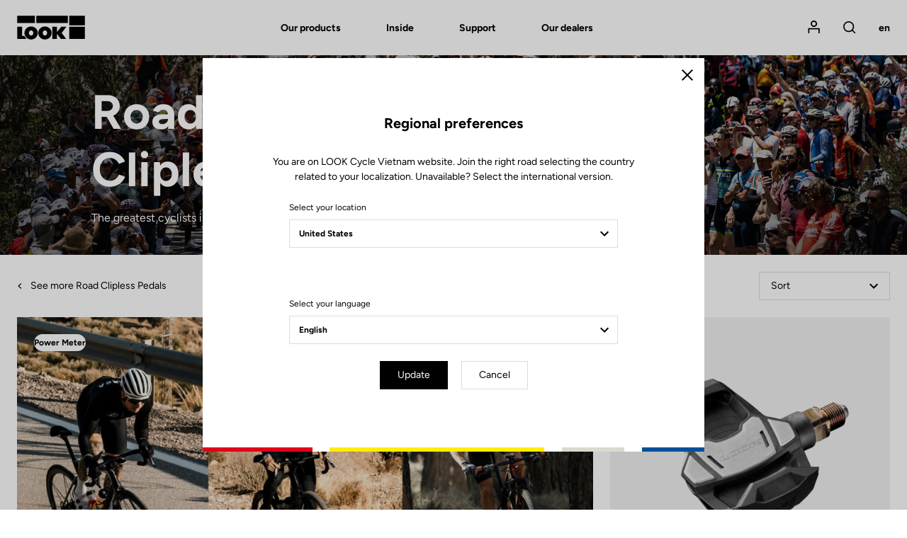

--- FILE ---
content_type: text/html; charset=UTF-8
request_url: https://www.lookcycle.com/vn-en/products/pedals/road/race
body_size: 43778
content:
<!DOCTYPE html>
<html id="document" class="c-document js-document" lang="en-EN">
<head>
    <meta charset="UTF-8">
    <meta name="viewport" content="width=device-width, initial-scale=1.0, shrink-to-fit=no">

    <title>Race - LOOK Cycle</title>
    <meta name="description" content="Look Cycle, carbon bikes manufacturer for road bicycling, track, triathlon, gravel &amp;amp; e-bike. Inventor and leader of the automatic pedal."/>

              <meta name="robots" content="index, follow">
        <meta property="og:title" content="Race - LOOK Cycle" />
        <meta property="og:description" content="Look Cycle, carbon bikes manufacturer for road bicycling, track, triathlon, gravel &amp;amp; e-bike. Inventor and leader of the automatic pedal." />
        <meta property="og:type" content="website" />
        <meta property="og:locale" content="en" />
    
  <link rel="canonical" href="https://www.lookcycle.com/vn-en/products/pedals/road/race">
  <meta property="og:url" content="https://www.lookcycle.com/vn-en/products/pedals/road/race" />

            <link rel="stylesheet" href="/build/css/main.68af52ec.css">
        <link rel="stylesheet" href="/bundles/syliusmollieplugin/mollie/shop.css">

    
    <meta name="facebook-domain-verification" content="veph53cn1g646jamjk95q0lddmh7u0" />

            <script id="mcjs">!function(c,h,i,m,p){m=c.createElement(h),p=c.getElementsByTagName(h)[0],m.async=1,m.src=i,p.parentNode.insertBefore(m,p)}(document,"script","https://chimpstatic.com/mcjs-connected/js/users/85feac2bacd728d0609baeb03/4c01b3f9289d730c8ca4a4035.js");</script>
</head>

<body class="c-page is-not-outlinable js-page ">
    <script>window.dataLayer = window.dataLayer || [];</script><script>
    var data = {
    websiteLanguage: 'en',
    websiteCountry: 'VN_WEB',
    websiteEnvironment: 'Production',
    userLogged: 'No',
    pageType: 'Product category page',
    };

  
  window.dataLayer.push(data);
</script>

        <noscript><iframe src="https://www.googletagmanager.com/ns.html?id=GTM-586HMF3" height="0" width="0" style="display:none;visibility:hidden"></iframe></noscript>
        <script>(function(w,d,s,l,i){w[l]=w[l]||[];w[l].push({'gtm.start':
                new Date().getTime(),event:'gtm.js'});var f=d.getElementsByTagName(s)[0],
            j=d.createElement(s),dl=l!='dataLayer'?'&l='+l:'';j.async=true;j.src=
            'https://www.googletagmanager.com/gtm.js?id='+i+dl;f.parentNode.insertBefore(j,f);
        })(window,document,'script','dataLayer','GTM-586HMF3');</script>
<div class="c-page__inner">

          <header class="c-header c-header--half c-header--half-secondary">

    
  <!-- Header Logo + Nav-->
  <div class="c-header__main">

    <div class="o-container">

      <div class="o-grid o-grid--none@tablet-down u-fxw(nowrap) u-ai(center)">
        <div class="o-grid__col o-grid__col--12 o-grid__col--1@tablet-up u-pr(lg)@tablet-down u-d(flex)@tablet-down u-ai(center)@tablet-down">

          <!-- Button open menu -->
          <button type="button" class="c-header__btn-nav c-header__btn-nav--open js-nav-primary-open">
              <span class="c-icon c-icon--menu">
                <svg width="18" height="13" viewBox="0 0 18 13" xmlns="http://www.w3.org/2000/svg"><path d="M0 7.2h18V5.4H0v1.8zm0-5.4h18V0H0v1.8zm0 10.8h18v-1.8H0v1.8z" fill="currentColor" fill-rule="nonzero"/></svg>

              </span>
            <span class="u-hidden">Open menu</span>
          </button><!-- /Button open menu -->

          <!-- Logo -->
                                
          <a href="/vn-en/" class="c-logo c-header__logo u-mx(auto)@tablet-down" data-tm-action="{&quot;event&quot;:&quot;lookEvent&quot;,&quot;category&quot;:&quot;Header&quot;,&quot;action&quot;:&quot;Logo&quot;}">
            <svg width="245" height="87" viewBox="0 0 245 87" xmlns="http://www.w3.org/2000/svg"><g fill="currentColor" fill-rule="nonzero"><path d="M188.1.7h56.4v34.7h-56.4zM188.1 40.5h56.4v44.2h-56.4zM.8 84.7V40.5h17.5v32.8h7.6L34 84.7zM177.9 40.5h-18.4l-15.7 18.8V40.5h-16.7v44.2h16.7V65.8l14 18.9H177l-16-22.3z"/><path d="M50.8 39.4c-13.3 0-24.1 10.5-24.1 23.5s10.8 23.5 24.1 23.5 24.1-10.5 24.1-23.5-10.8-23.5-24.1-23.5zm0 32.7c-4.4 0-8-4.2-8-9.3 0-5.1 3.6-9.3 8-9.3s8 4.2 8 9.3c0 5.2-3.6 9.3-8 9.3zM100.6 39.4c-13.3 0-24.1 10.5-24.1 23.5s10.8 23.5 24.1 23.5 24.1-10.5 24.1-23.5-10.8-23.5-24.1-23.5zm0 32.7c-4.4 0-8-4.2-8-9.3 0-5.1 3.6-9.3 8-9.3s8 4.2 8 9.3c0 5.2-3.6 9.3-8 9.3zM.5.7h63.8v25.9H.5zM69.5.7h113.6v25.9H69.5z"/></g></svg>

          </a>

          <a href="/vn-en/" class="c-logo c-header__logo c-header__logo--secondary u-mx(auto)@tablet-down" data-tm-action="{&quot;event&quot;:&quot;lookEvent&quot;,&quot;category&quot;:&quot;Header&quot;,&quot;action&quot;:&quot;Logo&quot;}">
            <svg width="245" height="86" viewBox="0 0 245 86" xmlns="http://www.w3.org/2000/svg"><g fill-rule="nonzero" fill="none"><path fill="#E1251B" d="M.5.4h63.8v25.9H.5z"/><path fill="#FCE200" d="M69.5.4h113.6v25.9H69.5z"/><path fill="#BAB9AF" d="M188.2.4h56.4v34.7h-56.4z"/><path fill="#0033A1" d="M188.2 40.1h56.4v44.2h-56.4z"/><path fill="#000" d="M.8 84.4V40.2h17.5V73h7.6L34 84.4zM177.9 40.2h-18.4l-15.7 18.7V40.2h-16.6v44.2h16.6V65.5l14 18.9H177l-16-22.3z"/><path d="M50.8 39c-13.3 0-24.1 10.5-24.1 23.5S37.5 86 50.8 86s24.1-10.5 24.1-23.5S64.1 39 50.8 39zm0 32.8c-4.4 0-8-4.2-8-9.3 0-5.1 3.6-9.3 8-9.3s8 4.2 8 9.3c.1 5.1-3.5 9.3-8 9.3zM100.6 39c-13.3 0-24.1 10.5-24.1 23.5S87.3 86 100.6 86s24.1-10.5 24.1-23.5S113.9 39 100.6 39zm0 32.8c-4.4 0-8-4.2-8-9.3 0-5.1 3.6-9.3 8-9.3s8 4.2 8 9.3c.1 5.1-3.5 9.3-8 9.3z" fill="#000"/><path fill="#000" d="M.5 26.2h63.8V.4h5.2v25.8H183V.4h5.3V35h56.3v5.3h-56.3v44H183V30.8H.5z"/></g></svg>

          </a><!-- /Logo -->

        </div>
        <div class="o-grid__col o-grid__col--7@tablet-up">

          <!-- Navigation -->

                      <nav class="c-nav c-nav--main c-header__nav js-nav-primary" aria-label="Main menu">

  <!-- Button close menu -->
  <button type="button" class="c-header__btn-nav c-header__btn-nav--close js-nav-primary-close">
    <span class="c-icon c-icon--close c-nav__icon">
      <svg width="14" height="14" viewBox="0 0 14 14" xmlns="http://www.w3.org/2000/svg"><path d="M7 5.728L12.728 0 14 1.273 8.273 7l5.728 5.728L12.728 14 7 8.273l-5.727 5.728L0 12.728 5.728 7 0 1.273 1.273 0z" fill="currentColor" fill-rule="nonzero"/></svg>

    </span>
    <span class="u-hidden">Close</span>
  </button><!-- /Button close menu -->

  <!-- Navigation Primary: Dialog on Mobile/Tablet screen -->
  <ul id="js-tabNav-primary" class="c-nav__list c-nav__list--primary js-nav-primary" role="menu">
    <li class="c-nav__item c-nav__item--primary" role="menuitem">
      <a href="#tab-one" data-panel-id="#tab-one" class="c-nav__link c-nav__link--primary js-tabs__trigger-primary"
         data-tm-action="{&quot;event&quot;:&quot;lookEvent&quot;,&quot;category&quot;:&quot;Header - Navigation level 1&quot;,&quot;action&quot;:&quot;Our products&quot;}"
      >Our products</a>

      <!-- Navigation First Inner -->
      <div id="tab-one" class="c-nav__inner js-nav-secondary js-tabs__content-primary">
        <div class="o-container@tablet-up">

          <!-- Navigation Secondary List -->
          <ul id="js-tabNav-secondary" class="c-nav__list c-nav__list--secondary" role="menu">                                    
                                                          <li class="c-nav__item c-nav__item--secondary" role="menuitem">
    <a href="/vn-en/products/bikes"
    data-panel-id="#second-1"
    class="c-nav__link c-nav__link--next c-nav__link--secondary js-nav-tertiary-open-1 js-tabs__trigger-secondary is-open"
    data-tm-action="{&quot;event&quot;:&quot;lookEvent&quot;,&quot;category&quot;:&quot;Header - Navigation level 2&quot;,&quot;action&quot;:&quot;Bikes&quot;}"
  >
    Bikes
    <span class="c-icon c-icon--arrow c-nav__icon c-nav__icon--next">
      <svg width="12" height="8" viewBox="0 0 12 8" xmlns="http://www.w3.org/2000/svg" xmlns:xlink="http://www.w3.org/1999/xlink"><path d="M10.59.59L6 5.17 1.41.59 0 2l6 6 6-6z" fill="currentColor"/></svg>

    </span>
  </a>

  <!-- Navigation Secondary Inner -->
      <div id="second-1" class="c-nav__inner js-tabs__content-secondary">
    <div id="js-tabNav-tertiary-1" class="o-container@tablet-up">

                      <!-- Tabs switchers only desktop screen -->
        <div class="c-nav__switcher u-hidden@tablet-down">
                    <a href="#third-1-1" data-panel-id="#third-1-1" class="c-nav__btn-switcher c-button c-button--ghost js-tabs__trigger-tertiary is-active"
             data-tm-action="{&quot;event&quot;:&quot;lookEventLab&quot;,&quot;category&quot;:&quot;Header&quot;,&quot;action&quot;:&quot;By experience&quot;,&quot;label&quot;:&quot;Bikes&quot;}"
          >
            By experience
          </a>
          <a href="#third-1-2" data-panel-id="#third-1-2" class="c-nav__btn-switcher c-button c-button--ghost js-tabs__trigger-tertiary"
             data-tm-action="{&quot;event&quot;:&quot;lookEventLab&quot;,&quot;category&quot;:&quot;Header&quot;,&quot;action&quot;:&quot;By model&quot;,&quot;label&quot;:&quot;Bikes&quot;}"
          >
            By model
          </a>
        </div><!-- /Tabs switchers -->
      
      <!-- Dialog on Mobile/Tablet screen -->
            <div class="c-nav__modal js-nav-tertiary js-nav-tertiary-1">

        <!-- Back button -->
        <div class="c-nav__item c-nav__item--tertiary c-nav__item--back u-hidden@tablet-up" role="menuitem">
          <div class="o-grid o-grid--custom o-grid--none o-grid--3 u-fxw(nowrap) u-ai(center)">
            <div class="o-grid__col">
                            <a href="#" class="c-nav__link c-nav__link--back js-nav-tertiary-close-1">
                <span class="c-icon c-icon--arrow c-nav__icon c-nav__icon--back">
                  <svg width="12" height="8" viewBox="0 0 12 8" xmlns="http://www.w3.org/2000/svg" xmlns:xlink="http://www.w3.org/1999/xlink"><path d="M10.59.59L6 5.17 1.41.59 0 2l6 6 6-6z" fill="currentColor"/></svg>

                </span>
                <span>Back</span>
              </a>
            </div>
            <div class="o-grid__col u-ta(center)">
              <a href="/vn-en/products/bikes"
                class="c-nav__link"
                data-tm-action="{&quot;event&quot;:&quot;lookEvent&quot;,&quot;category&quot;:&quot;Header - Navigation level 2&quot;,&quot;action&quot;:&quot;Bikes&quot;}"
              >
                Bikes
              </a>
            </div>
          </div>
        </div><!-- /Back button -->

                  <!-- Navigation Tertiary List -->

<ul id="third-1-1" class="c-nav__list c-nav__list--tertiary js-tabs__content-tertiary"
    style="--nav-item-tertiary-col:  6 ">
                                              
    <li class="c-nav__item c-nav__item--tertiary" role="menuitem">
    <a href="/vn-en/products/bikes/road-bikes" class="c-nav__link c-nav__link--tertiary c-nav__link--next js-nav-quaternary-open-1 js-link-image"
       data-menu-img="submenu-img-1" data-image="https://www.lookcycle.com/media/cache/menu/taxon/bike-road.jpg"       data-tm-action="{&quot;event&quot;:&quot;lookEventLab&quot;,&quot;category&quot;:&quot;Header - Navigation level 3&quot;,&quot;action&quot;:&quot;Our products - Bikes&quot;,&quot;label&quot;:&quot;Road&quot;}"
    >
      Road
      <span class="c-icon c-icon--arrow c-nav__icon c-nav__icon--next">
        <svg width="12" height="8" viewBox="0 0 12 8" xmlns="http://www.w3.org/2000/svg" xmlns:xlink="http://www.w3.org/1999/xlink"><path d="M10.59.59L6 5.17 1.41.59 0 2l6 6 6-6z" fill="currentColor"/></svg>

      </span>
    </a>

    <!-- Dialog on Mobile/Tablet screen -->
    <div id="js-tabNav-quaternary-1" class="c-nav__modal js-nav-quaternary js-nav-quaternary-1" data-quaternary-index="1">

      <!-- Back button -->
      <div class="c-nav__item c-nav__item--quaternary c-nav__item--back u-hidden@tablet-up">
        <div class="o-grid o-grid--custom o-grid--none o-grid--3 u-fxw(nowrap) u-ai(center)">
          <div class="o-grid__col">
            <a href="#" class="c-nav__link c-nav__link--back js-nav-quaternary-close-1">
              <span class="c-icon c-icon--arrow c-nav__icon c-nav__icon--back">
                <svg width="12" height="8" viewBox="0 0 12 8" xmlns="http://www.w3.org/2000/svg" xmlns:xlink="http://www.w3.org/1999/xlink"><path d="M10.59.59L6 5.17 1.41.59 0 2l6 6 6-6z" fill="currentColor"/></svg>

              </span>
              <span>Back</span>
            </a>
          </div>
          <div class="o-grid__col u-ta(center)">
            Road
          </div>
        </div>
      </div><!-- /Back button -->
            <!-- Tabs switchers only Mobile/Tablet screen -->
      <div class="c-nav__item c-nav__item--switcher u-ta(center) u-hidden@tablet-up">
        <div class="c-nav__content">
          <button type="button" class="c-nav__btn-switcher c-button c-button--ghost js-tabs__trigger-quaternary-1"
                  data-tm-action="{&quot;event&quot;:&quot;lookEventLab&quot;,&quot;category&quot;:&quot;Header&quot;,&quot;action&quot;:&quot;By experience&quot;,&quot;label&quot;:&quot;Bikes&quot;}"
          >
            By experience
          </button>
          <button type="button" class="c-nav__btn-switcher c-button c-button--ghost js-tabs__trigger-quaternary-1"
                  data-tm-action="{&quot;event&quot;:&quot;lookEventLab&quot;,&quot;category&quot;:&quot;Header&quot;,&quot;action&quot;:&quot;By model&quot;,&quot;label&quot;:&quot;Bikes&quot;}"
          >
            By model
          </button>
        </div>
      </div><!-- /Tabs switchers -->

      <!-- Tabs content -->
      <!-- Navigation Quaternary List -->
      <ul class="c-nav__list c-nav__list--quaternary js-tabs__content-quaternary-1">
        <li class="c-nav__item c-nav__item--quaternary c-separator c-separator--light u-fw(black) u-hidden@tablet-up" role="menuitem">
          <a href="/vn-en/products/bikes/road-bikes" class="c-nav__link c-nav__link--next c-nav__link--secondary">Road</a>
        </li>
                                                                  
          <li class="c-nav__item c-nav__item--quaternary" role="menuitem">
            <a href="/vn-en/products/bikes/road-bikes/aero" class="c-nav__link c-nav__link--quaternary"
               data-tm-action="{&quot;event&quot;:&quot;lookEventLab&quot;,&quot;category&quot;:&quot;Header - Navigation level 4&quot;,&quot;action&quot;:&quot;Our products - Bikes&quot;,&quot;label&quot;:&quot;Race&quot;}"
            >Race</a>
          </li>
                                                                  
          <li class="c-nav__item c-nav__item--quaternary" role="menuitem">
            <a href="/vn-en/products/bikes/road-bikes/altitude" class="c-nav__link c-nav__link--quaternary"
               data-tm-action="{&quot;event&quot;:&quot;lookEventLab&quot;,&quot;category&quot;:&quot;Header - Navigation level 4&quot;,&quot;action&quot;:&quot;Our products - Bikes&quot;,&quot;label&quot;:&quot;Performance&quot;}"
            >Performance</a>
          </li>
                                                                  
          <li class="c-nav__item c-nav__item--quaternary" role="menuitem">
            <a href="/vn-en/products/bikes/road-bikes/endurance" class="c-nav__link c-nav__link--quaternary"
               data-tm-action="{&quot;event&quot;:&quot;lookEventLab&quot;,&quot;category&quot;:&quot;Header - Navigation level 4&quot;,&quot;action&quot;:&quot;Our products - Bikes&quot;,&quot;label&quot;:&quot;Endurance&quot;}"
            >Endurance</a>
          </li>
                                                                  
          <li class="c-nav__item c-nav__item--quaternary" role="menuitem">
            <a href="/vn-en/products/bikes/triathlon-bikes" class="c-nav__link c-nav__link--quaternary"
               data-tm-action="{&quot;event&quot;:&quot;lookEventLab&quot;,&quot;category&quot;:&quot;Header - Navigation level 4&quot;,&quot;action&quot;:&quot;Our products - Bikes&quot;,&quot;label&quot;:&quot;Triathlon&quot;}"
            >Triathlon</a>
          </li>
              </ul><!-- /Navigation Quaternary List -->

      <!-- Navigation Quaternary List -->
      <ul class="c-nav__list c-nav__list--quaternary js-tabs__content-quaternary-1 u-hidden@tablet-up">
        <li class="c-nav__item c-nav__item--quaternary c-separator c-separator--light u-fw(black) u-hidden@tablet-up" role="menuitem">
          <span class="c-nav__content">Road</span>
        </li>
                                        
          <li class="c-nav__item c-nav__item--quaternary" role="menuitem">
            <a href="/vn-en/795-blade-rs" class="c-nav__link c-nav__link--quaternary"
               data-tm-action="{&quot;event&quot;:&quot;lookEventLab&quot;,&quot;category&quot;:&quot;Header - Navigation level 3&quot;,&quot;action&quot;:&quot;Our products - Bikes&quot;,&quot;label&quot;:&quot;795 Blade RS&quot;}"
            >795 Blade RS</a>
          </li>
                                        
          <li class="c-nav__item c-nav__item--quaternary" role="menuitem">
            <a href="/vn-en/785-huez" class="c-nav__link c-nav__link--quaternary"
               data-tm-action="{&quot;event&quot;:&quot;lookEventLab&quot;,&quot;category&quot;:&quot;Header - Navigation level 3&quot;,&quot;action&quot;:&quot;Our products - Bikes&quot;,&quot;label&quot;:&quot;785 Huez&quot;}"
            >785 Huez</a>
          </li>
                                        
          <li class="c-nav__item c-nav__item--quaternary" role="menuitem">
            <a href="/vn-en/765-optimum" class="c-nav__link c-nav__link--quaternary"
               data-tm-action="{&quot;event&quot;:&quot;lookEventLab&quot;,&quot;category&quot;:&quot;Header - Navigation level 3&quot;,&quot;action&quot;:&quot;Our products - Bikes&quot;,&quot;label&quot;:&quot;765 Optimum&quot;}"
            >765 Optimum</a>
          </li>
              </ul><!-- /Navigation Quaternary List -->
      <!-- /Tabs content -->

    </div><!-- /Dialog on Mobile/Tablet screen -->
  </li>
                                        
    <li class="c-nav__item c-nav__item--tertiary" role="menuitem">
    <a href="/vn-en/products/gravel/gravel-bikes" class="c-nav__link c-nav__link--tertiary c-nav__link--next js-nav-quaternary-open-2 js-link-image"
       data-menu-img="submenu-img-1" data-image="https://www.lookcycle.com/media/cache/menu/taxon/bike-gravel.jpg"       data-tm-action="{&quot;event&quot;:&quot;lookEventLab&quot;,&quot;category&quot;:&quot;Header - Navigation level 3&quot;,&quot;action&quot;:&quot;Our products - Bikes&quot;,&quot;label&quot;:&quot;Gravel&quot;}"
    >
      Gravel
      <span class="c-icon c-icon--arrow c-nav__icon c-nav__icon--next">
        <svg width="12" height="8" viewBox="0 0 12 8" xmlns="http://www.w3.org/2000/svg" xmlns:xlink="http://www.w3.org/1999/xlink"><path d="M10.59.59L6 5.17 1.41.59 0 2l6 6 6-6z" fill="currentColor"/></svg>

      </span>
    </a>

    <!-- Dialog on Mobile/Tablet screen -->
    <div id="js-tabNav-quaternary-2" class="c-nav__modal js-nav-quaternary js-nav-quaternary-2" data-quaternary-index="2">

      <!-- Back button -->
      <div class="c-nav__item c-nav__item--quaternary c-nav__item--back u-hidden@tablet-up">
        <div class="o-grid o-grid--custom o-grid--none o-grid--3 u-fxw(nowrap) u-ai(center)">
          <div class="o-grid__col">
            <a href="#" class="c-nav__link c-nav__link--back js-nav-quaternary-close-2">
              <span class="c-icon c-icon--arrow c-nav__icon c-nav__icon--back">
                <svg width="12" height="8" viewBox="0 0 12 8" xmlns="http://www.w3.org/2000/svg" xmlns:xlink="http://www.w3.org/1999/xlink"><path d="M10.59.59L6 5.17 1.41.59 0 2l6 6 6-6z" fill="currentColor"/></svg>

              </span>
              <span>Back</span>
            </a>
          </div>
          <div class="o-grid__col u-ta(center)">
            Gravel
          </div>
        </div>
      </div><!-- /Back button -->
            <!-- Tabs switchers only Mobile/Tablet screen -->
      <div class="c-nav__item c-nav__item--switcher u-ta(center) u-hidden@tablet-up">
        <div class="c-nav__content">
          <button type="button" class="c-nav__btn-switcher c-button c-button--ghost js-tabs__trigger-quaternary-2"
                  data-tm-action="{&quot;event&quot;:&quot;lookEventLab&quot;,&quot;category&quot;:&quot;Header&quot;,&quot;action&quot;:&quot;By experience&quot;,&quot;label&quot;:&quot;Bikes&quot;}"
          >
            By experience
          </button>
          <button type="button" class="c-nav__btn-switcher c-button c-button--ghost js-tabs__trigger-quaternary-2"
                  data-tm-action="{&quot;event&quot;:&quot;lookEventLab&quot;,&quot;category&quot;:&quot;Header&quot;,&quot;action&quot;:&quot;By model&quot;,&quot;label&quot;:&quot;Bikes&quot;}"
          >
            By model
          </button>
        </div>
      </div><!-- /Tabs switchers -->

      <!-- Tabs content -->
      <!-- Navigation Quaternary List -->
      <ul class="c-nav__list c-nav__list--quaternary js-tabs__content-quaternary-2">
        <li class="c-nav__item c-nav__item--quaternary c-separator c-separator--light u-fw(black) u-hidden@tablet-up" role="menuitem">
          <a href="/vn-en/products/gravel/gravel-bikes" class="c-nav__link c-nav__link--next c-nav__link--secondary">Gravel</a>
        </li>
                                                                  
          <li class="c-nav__item c-nav__item--quaternary" role="menuitem">
            <a href="/vn-en/products/bikes/gravel-bikes/gravel" class="c-nav__link c-nav__link--quaternary"
               data-tm-action="{&quot;event&quot;:&quot;lookEventLab&quot;,&quot;category&quot;:&quot;Header - Navigation level 4&quot;,&quot;action&quot;:&quot;Our products - Bikes&quot;,&quot;label&quot;:&quot;Gravel&quot;}"
            >Gravel</a>
          </li>
                                                                  
          <li class="c-nav__item c-nav__item--quaternary" role="menuitem">
            <a href="/vn-en/products/bikes/gravel-bikes/e-gravel" class="c-nav__link c-nav__link--quaternary"
               data-tm-action="{&quot;event&quot;:&quot;lookEventLab&quot;,&quot;category&quot;:&quot;Header - Navigation level 4&quot;,&quot;action&quot;:&quot;Our products - Bikes&quot;,&quot;label&quot;:&quot;E-Gravel&quot;}"
            >E-Gravel</a>
          </li>
              </ul><!-- /Navigation Quaternary List -->

      <!-- Navigation Quaternary List -->
      <ul class="c-nav__list c-nav__list--quaternary js-tabs__content-quaternary-2 u-hidden@tablet-up">
        <li class="c-nav__item c-nav__item--quaternary c-separator c-separator--light u-fw(black) u-hidden@tablet-up" role="menuitem">
          <span class="c-nav__content">Gravel</span>
        </li>
                                        
          <li class="c-nav__item c-nav__item--quaternary" role="menuitem">
            <a href="/vn-en/765-gravel" class="c-nav__link c-nav__link--quaternary"
               data-tm-action="{&quot;event&quot;:&quot;lookEventLab&quot;,&quot;category&quot;:&quot;Header - Navigation level 3&quot;,&quot;action&quot;:&quot;Our products - Bikes&quot;,&quot;label&quot;:&quot;765 Gravel&quot;}"
            >765 Gravel</a>
          </li>
                                        
          <li class="c-nav__item c-nav__item--quaternary" role="menuitem">
            <a href="/vn-en/e-765" class="c-nav__link c-nav__link--quaternary"
               data-tm-action="{&quot;event&quot;:&quot;lookEventLab&quot;,&quot;category&quot;:&quot;Header - Navigation level 3&quot;,&quot;action&quot;:&quot;Our products - Bikes&quot;,&quot;label&quot;:&quot;E-765 Gravel&quot;}"
            >E-765 Gravel</a>
          </li>
              </ul><!-- /Navigation Quaternary List -->
      <!-- /Tabs content -->

    </div><!-- /Dialog on Mobile/Tablet screen -->
  </li>
                                        
    <li class="c-nav__item c-nav__item--tertiary" role="menuitem">
    <a href="/vn-en/products/bikes/e-bike" class="c-nav__link c-nav__link--tertiary c-nav__link--next js-nav-quaternary-open-3 js-link-image"
       data-menu-img="submenu-img-1" data-image="https://www.lookcycle.com/media/cache/menu/products-bikes-2024/E-765-Optimum/catalog-e-bike.jpg"       data-tm-action="{&quot;event&quot;:&quot;lookEventLab&quot;,&quot;category&quot;:&quot;Header - Navigation level 3&quot;,&quot;action&quot;:&quot;Our products - Bikes&quot;,&quot;label&quot;:&quot;E-bike&quot;}"
    >
      E-bike
      <span class="c-icon c-icon--arrow c-nav__icon c-nav__icon--next">
        <svg width="12" height="8" viewBox="0 0 12 8" xmlns="http://www.w3.org/2000/svg" xmlns:xlink="http://www.w3.org/1999/xlink"><path d="M10.59.59L6 5.17 1.41.59 0 2l6 6 6-6z" fill="currentColor"/></svg>

      </span>
    </a>

    <!-- Dialog on Mobile/Tablet screen -->
    <div id="js-tabNav-quaternary-3" class="c-nav__modal js-nav-quaternary js-nav-quaternary-3" data-quaternary-index="3">

      <!-- Back button -->
      <div class="c-nav__item c-nav__item--quaternary c-nav__item--back u-hidden@tablet-up">
        <div class="o-grid o-grid--custom o-grid--none o-grid--3 u-fxw(nowrap) u-ai(center)">
          <div class="o-grid__col">
            <a href="#" class="c-nav__link c-nav__link--back js-nav-quaternary-close-3">
              <span class="c-icon c-icon--arrow c-nav__icon c-nav__icon--back">
                <svg width="12" height="8" viewBox="0 0 12 8" xmlns="http://www.w3.org/2000/svg" xmlns:xlink="http://www.w3.org/1999/xlink"><path d="M10.59.59L6 5.17 1.41.59 0 2l6 6 6-6z" fill="currentColor"/></svg>

              </span>
              <span>Back</span>
            </a>
          </div>
          <div class="o-grid__col u-ta(center)">
            E-bike
          </div>
        </div>
      </div><!-- /Back button -->
            <!-- Tabs switchers only Mobile/Tablet screen -->
      <div class="c-nav__item c-nav__item--switcher u-ta(center) u-hidden@tablet-up">
        <div class="c-nav__content">
          <button type="button" class="c-nav__btn-switcher c-button c-button--ghost js-tabs__trigger-quaternary-3"
                  data-tm-action="{&quot;event&quot;:&quot;lookEventLab&quot;,&quot;category&quot;:&quot;Header&quot;,&quot;action&quot;:&quot;By experience&quot;,&quot;label&quot;:&quot;Bikes&quot;}"
          >
            By experience
          </button>
          <button type="button" class="c-nav__btn-switcher c-button c-button--ghost js-tabs__trigger-quaternary-3"
                  data-tm-action="{&quot;event&quot;:&quot;lookEventLab&quot;,&quot;category&quot;:&quot;Header&quot;,&quot;action&quot;:&quot;By model&quot;,&quot;label&quot;:&quot;Bikes&quot;}"
          >
            By model
          </button>
        </div>
      </div><!-- /Tabs switchers -->

      <!-- Tabs content -->
      <!-- Navigation Quaternary List -->
      <ul class="c-nav__list c-nav__list--quaternary js-tabs__content-quaternary-3">
        <li class="c-nav__item c-nav__item--quaternary c-separator c-separator--light u-fw(black) u-hidden@tablet-up" role="menuitem">
          <a href="/vn-en/products/bikes/e-bike" class="c-nav__link c-nav__link--next c-nav__link--secondary">E-bike</a>
        </li>
                                                                  
          <li class="c-nav__item c-nav__item--quaternary" role="menuitem">
            <a href="/vn-en/products/bikes/e-bike/gravel" class="c-nav__link c-nav__link--quaternary"
               data-tm-action="{&quot;event&quot;:&quot;lookEventLab&quot;,&quot;category&quot;:&quot;Header - Navigation level 4&quot;,&quot;action&quot;:&quot;Our products - Bikes&quot;,&quot;label&quot;:&quot;E-Gravel&quot;}"
            >E-Gravel</a>
          </li>
                                                                  
          <li class="c-nav__item c-nav__item--quaternary" role="menuitem">
            <a href="/vn-en/products/bikes/e-bike/road" class="c-nav__link c-nav__link--quaternary"
               data-tm-action="{&quot;event&quot;:&quot;lookEventLab&quot;,&quot;category&quot;:&quot;Header - Navigation level 4&quot;,&quot;action&quot;:&quot;Our products - Bikes&quot;,&quot;label&quot;:&quot;E-Road&quot;}"
            >E-Road</a>
          </li>
              </ul><!-- /Navigation Quaternary List -->

      <!-- Navigation Quaternary List -->
      <ul class="c-nav__list c-nav__list--quaternary js-tabs__content-quaternary-3 u-hidden@tablet-up">
        <li class="c-nav__item c-nav__item--quaternary c-separator c-separator--light u-fw(black) u-hidden@tablet-up" role="menuitem">
          <span class="c-nav__content">E-bike</span>
        </li>
                                        
          <li class="c-nav__item c-nav__item--quaternary" role="menuitem">
            <a href="/vn-en/e-765" class="c-nav__link c-nav__link--quaternary"
               data-tm-action="{&quot;event&quot;:&quot;lookEventLab&quot;,&quot;category&quot;:&quot;Header - Navigation level 3&quot;,&quot;action&quot;:&quot;Our products - Bikes&quot;,&quot;label&quot;:&quot;E-765 Optimum&quot;}"
            >E-765 Optimum</a>
          </li>
                                        
          <li class="c-nav__item c-nav__item--quaternary" role="menuitem">
            <a href="/vn-en/e-765" class="c-nav__link c-nav__link--quaternary"
               data-tm-action="{&quot;event&quot;:&quot;lookEventLab&quot;,&quot;category&quot;:&quot;Header - Navigation level 3&quot;,&quot;action&quot;:&quot;Our products - Bikes&quot;,&quot;label&quot;:&quot;E-765 Gravel&quot;}"
            >E-765 Gravel</a>
          </li>
              </ul><!-- /Navigation Quaternary List -->
      <!-- /Tabs content -->

    </div><!-- /Dialog on Mobile/Tablet screen -->
  </li>
                                        
    <li class="c-nav__item c-nav__item--tertiary" role="menuitem">
    <a href="/vn-en/products/bikes/track-bikes" class="c-nav__link c-nav__link--tertiary c-nav__link--next js-nav-quaternary-open-4 js-link-image"
       data-menu-img="submenu-img-1" data-image="https://www.lookcycle.com/media/cache/menu/menu-dynamic-cover/menu-bike-category-page-dynamic-cover-2392x600-track-bikes-2020.jpg"       data-tm-action="{&quot;event&quot;:&quot;lookEventLab&quot;,&quot;category&quot;:&quot;Header - Navigation level 3&quot;,&quot;action&quot;:&quot;Our products - Bikes&quot;,&quot;label&quot;:&quot;Track - Fixed Gear&quot;}"
    >
      Track - Fixed Gear
      <span class="c-icon c-icon--arrow c-nav__icon c-nav__icon--next">
        <svg width="12" height="8" viewBox="0 0 12 8" xmlns="http://www.w3.org/2000/svg" xmlns:xlink="http://www.w3.org/1999/xlink"><path d="M10.59.59L6 5.17 1.41.59 0 2l6 6 6-6z" fill="currentColor"/></svg>

      </span>
    </a>

    <!-- Dialog on Mobile/Tablet screen -->
    <div id="js-tabNav-quaternary-4" class="c-nav__modal js-nav-quaternary js-nav-quaternary-4" data-quaternary-index="4">

      <!-- Back button -->
      <div class="c-nav__item c-nav__item--quaternary c-nav__item--back u-hidden@tablet-up">
        <div class="o-grid o-grid--custom o-grid--none o-grid--3 u-fxw(nowrap) u-ai(center)">
          <div class="o-grid__col">
            <a href="#" class="c-nav__link c-nav__link--back js-nav-quaternary-close-4">
              <span class="c-icon c-icon--arrow c-nav__icon c-nav__icon--back">
                <svg width="12" height="8" viewBox="0 0 12 8" xmlns="http://www.w3.org/2000/svg" xmlns:xlink="http://www.w3.org/1999/xlink"><path d="M10.59.59L6 5.17 1.41.59 0 2l6 6 6-6z" fill="currentColor"/></svg>

              </span>
              <span>Back</span>
            </a>
          </div>
          <div class="o-grid__col u-ta(center)">
            Track - Fixed Gear
          </div>
        </div>
      </div><!-- /Back button -->
            <!-- Tabs switchers only Mobile/Tablet screen -->
      <div class="c-nav__item c-nav__item--switcher u-ta(center) u-hidden@tablet-up">
        <div class="c-nav__content">
          <button type="button" class="c-nav__btn-switcher c-button c-button--ghost js-tabs__trigger-quaternary-4"
                  data-tm-action="{&quot;event&quot;:&quot;lookEventLab&quot;,&quot;category&quot;:&quot;Header&quot;,&quot;action&quot;:&quot;By experience&quot;,&quot;label&quot;:&quot;Bikes&quot;}"
          >
            By experience
          </button>
          <button type="button" class="c-nav__btn-switcher c-button c-button--ghost js-tabs__trigger-quaternary-4"
                  data-tm-action="{&quot;event&quot;:&quot;lookEventLab&quot;,&quot;category&quot;:&quot;Header&quot;,&quot;action&quot;:&quot;By model&quot;,&quot;label&quot;:&quot;Bikes&quot;}"
          >
            By model
          </button>
        </div>
      </div><!-- /Tabs switchers -->

      <!-- Tabs content -->
      <!-- Navigation Quaternary List -->
      <ul class="c-nav__list c-nav__list--quaternary js-tabs__content-quaternary-4">
        <li class="c-nav__item c-nav__item--quaternary c-separator c-separator--light u-fw(black) u-hidden@tablet-up" role="menuitem">
          <a href="/vn-en/products/bikes/track-bikes" class="c-nav__link c-nav__link--next c-nav__link--secondary">Track - Fixed Gear</a>
        </li>
              </ul><!-- /Navigation Quaternary List -->

      <!-- Navigation Quaternary List -->
      <ul class="c-nav__list c-nav__list--quaternary js-tabs__content-quaternary-4 u-hidden@tablet-up">
        <li class="c-nav__item c-nav__item--quaternary c-separator c-separator--light u-fw(black) u-hidden@tablet-up" role="menuitem">
          <span class="c-nav__content">Track - Fixed Gear</span>
        </li>
                                        
          <li class="c-nav__item c-nav__item--quaternary" role="menuitem">
            <a href="/vn-en/look-p24" class="c-nav__link c-nav__link--quaternary"
               data-tm-action="{&quot;event&quot;:&quot;lookEventLab&quot;,&quot;category&quot;:&quot;Header - Navigation level 3&quot;,&quot;action&quot;:&quot;Our products - Bikes&quot;,&quot;label&quot;:&quot;LOOK P24&quot;}"
            >LOOK P24</a>
          </li>
                                        
          <li class="c-nav__item c-nav__item--quaternary" role="menuitem">
            <a href="/vn-en/track-bike-t20" class="c-nav__link c-nav__link--quaternary"
               data-tm-action="{&quot;event&quot;:&quot;lookEventLab&quot;,&quot;category&quot;:&quot;Header - Navigation level 3&quot;,&quot;action&quot;:&quot;Our products - Bikes&quot;,&quot;label&quot;:&quot;LOOK T20&quot;}"
            >LOOK T20</a>
          </li>
                                        
          <li class="c-nav__item c-nav__item--quaternary" role="menuitem">
            <a href="/vn-en/895-vitesse" class="c-nav__link c-nav__link--quaternary"
               data-tm-action="{&quot;event&quot;:&quot;lookEventLab&quot;,&quot;category&quot;:&quot;Header - Navigation level 3&quot;,&quot;action&quot;:&quot;Our products - Bikes&quot;,&quot;label&quot;:&quot;895 Vitesse&quot;}"
            >895 Vitesse</a>
          </li>
                                        
          <li class="c-nav__item c-nav__item--quaternary" role="menuitem">
            <a href="/vn-en/875-madison-rs" class="c-nav__link c-nav__link--quaternary"
               data-tm-action="{&quot;event&quot;:&quot;lookEventLab&quot;,&quot;category&quot;:&quot;Header - Navigation level 3&quot;,&quot;action&quot;:&quot;Our products - Bikes&quot;,&quot;label&quot;:&quot;875 Madison RS&quot;}"
            >875 Madison RS</a>
          </li>
                                                                  
          <li class="c-nav__item c-nav__item--quaternary" role="menuitem">
            <a href="/vn-en/products/bikes/track-bikes/al-464" class="c-nav__link c-nav__link--quaternary"
               data-tm-action="{&quot;event&quot;:&quot;lookEventLab&quot;,&quot;category&quot;:&quot;Header - Navigation level 3&quot;,&quot;action&quot;:&quot;Our products - Bikes&quot;,&quot;label&quot;:&quot;AL 464&quot;}"
            >AL 464</a>
          </li>
              </ul><!-- /Navigation Quaternary List -->
      <!-- /Tabs content -->

    </div><!-- /Dialog on Mobile/Tablet screen -->
  </li>
  </ul><!-- /Navigation Tertiary List -->

<!-- Navigation Tertiary List -->
<ul id="third-1-2" class="c-nav__list c-nav__list--tertiary js-tabs__content-tertiary u-hidden@tablet-down" aria-hidden="true"
    style="--nav-item-tertiary-col:  6 ">
                              
    <li class="c-nav__item c-nav__item--tertiary" role="menuitem">
      <a href="/vn-en/products/bikes/road-bikes" class="c-nav__link c-nav__link--tertiary c-nav__link--next js-link-image"  data-menu-img="submenu-img-1" data-image="https://www.lookcycle.com/media/cache/menu/taxon/bike-road.jpg">
        Road
        <span class="c-icon c-icon--arrow c-nav__icon c-nav__icon--next">
          <svg width="12" height="8" viewBox="0 0 12 8" xmlns="http://www.w3.org/2000/svg" xmlns:xlink="http://www.w3.org/1999/xlink"><path d="M10.59.59L6 5.17 1.41.59 0 2l6 6 6-6z" fill="currentColor"/></svg>

        </span>
      </a>

      <ul class="c-nav__list c-nav__list--quaternary js-tabs__content-quaternary-1">
        <li class="c-nav__item c-nav__item--quaternary c-separator c-separator--light u-fw(black) u-hidden@tablet-up" role="menuitem">
          <span class="c-nav__content">text</span>
        </li>
                                        
          <li class="c-nav__item c-nav__item--quaternary" role="menuitem">
            <a href="/vn-en/795-blade-rs" class="c-nav__link c-nav__link--quaternary">795 Blade RS</a>
          </li>
                                        
          <li class="c-nav__item c-nav__item--quaternary" role="menuitem">
            <a href="/vn-en/785-huez" class="c-nav__link c-nav__link--quaternary">785 Huez</a>
          </li>
                                        
          <li class="c-nav__item c-nav__item--quaternary" role="menuitem">
            <a href="/vn-en/765-optimum" class="c-nav__link c-nav__link--quaternary">765 Optimum</a>
          </li>
              </ul><!-- /Navigation Quaternary List -->
    </li>
                              
    <li class="c-nav__item c-nav__item--tertiary" role="menuitem">
      <a href="/vn-en/products/gravel/gravel-bikes" class="c-nav__link c-nav__link--tertiary c-nav__link--next js-link-image"  data-menu-img="submenu-img-1" data-image="https://www.lookcycle.com/media/cache/menu/taxon/bike-gravel.jpg">
        Gravel
        <span class="c-icon c-icon--arrow c-nav__icon c-nav__icon--next">
          <svg width="12" height="8" viewBox="0 0 12 8" xmlns="http://www.w3.org/2000/svg" xmlns:xlink="http://www.w3.org/1999/xlink"><path d="M10.59.59L6 5.17 1.41.59 0 2l6 6 6-6z" fill="currentColor"/></svg>

        </span>
      </a>

      <ul class="c-nav__list c-nav__list--quaternary js-tabs__content-quaternary-1">
        <li class="c-nav__item c-nav__item--quaternary c-separator c-separator--light u-fw(black) u-hidden@tablet-up" role="menuitem">
          <span class="c-nav__content">text</span>
        </li>
                                        
          <li class="c-nav__item c-nav__item--quaternary" role="menuitem">
            <a href="/vn-en/765-gravel" class="c-nav__link c-nav__link--quaternary">765 Gravel</a>
          </li>
                                        
          <li class="c-nav__item c-nav__item--quaternary" role="menuitem">
            <a href="/vn-en/e-765" class="c-nav__link c-nav__link--quaternary">E-765 Gravel</a>
          </li>
              </ul><!-- /Navigation Quaternary List -->
    </li>
                              
    <li class="c-nav__item c-nav__item--tertiary" role="menuitem">
      <a href="/vn-en/products/bikes/e-bike" class="c-nav__link c-nav__link--tertiary c-nav__link--next js-link-image"  data-menu-img="submenu-img-1" data-image="https://www.lookcycle.com/media/cache/menu/products-bikes-2024/E-765-Optimum/catalog-e-bike.jpg">
        E-bike
        <span class="c-icon c-icon--arrow c-nav__icon c-nav__icon--next">
          <svg width="12" height="8" viewBox="0 0 12 8" xmlns="http://www.w3.org/2000/svg" xmlns:xlink="http://www.w3.org/1999/xlink"><path d="M10.59.59L6 5.17 1.41.59 0 2l6 6 6-6z" fill="currentColor"/></svg>

        </span>
      </a>

      <ul class="c-nav__list c-nav__list--quaternary js-tabs__content-quaternary-1">
        <li class="c-nav__item c-nav__item--quaternary c-separator c-separator--light u-fw(black) u-hidden@tablet-up" role="menuitem">
          <span class="c-nav__content">text</span>
        </li>
                                        
          <li class="c-nav__item c-nav__item--quaternary" role="menuitem">
            <a href="/vn-en/e-765" class="c-nav__link c-nav__link--quaternary">E-765 Optimum</a>
          </li>
                                        
          <li class="c-nav__item c-nav__item--quaternary" role="menuitem">
            <a href="/vn-en/e-765" class="c-nav__link c-nav__link--quaternary">E-765 Gravel</a>
          </li>
              </ul><!-- /Navigation Quaternary List -->
    </li>
                              
    <li class="c-nav__item c-nav__item--tertiary" role="menuitem">
      <a href="/vn-en/products/bikes/track-bikes" class="c-nav__link c-nav__link--tertiary c-nav__link--next js-link-image"  data-menu-img="submenu-img-1" data-image="https://www.lookcycle.com/media/cache/menu/menu-dynamic-cover/menu-bike-category-page-dynamic-cover-2392x600-track-bikes-2020.jpg">
        Track - Fixed Gear
        <span class="c-icon c-icon--arrow c-nav__icon c-nav__icon--next">
          <svg width="12" height="8" viewBox="0 0 12 8" xmlns="http://www.w3.org/2000/svg" xmlns:xlink="http://www.w3.org/1999/xlink"><path d="M10.59.59L6 5.17 1.41.59 0 2l6 6 6-6z" fill="currentColor"/></svg>

        </span>
      </a>

      <ul class="c-nav__list c-nav__list--quaternary js-tabs__content-quaternary-1">
        <li class="c-nav__item c-nav__item--quaternary c-separator c-separator--light u-fw(black) u-hidden@tablet-up" role="menuitem">
          <span class="c-nav__content">text</span>
        </li>
                                        
          <li class="c-nav__item c-nav__item--quaternary" role="menuitem">
            <a href="/vn-en/look-p24" class="c-nav__link c-nav__link--quaternary">LOOK P24</a>
          </li>
                                        
          <li class="c-nav__item c-nav__item--quaternary" role="menuitem">
            <a href="/vn-en/track-bike-t20" class="c-nav__link c-nav__link--quaternary">LOOK T20</a>
          </li>
                                        
          <li class="c-nav__item c-nav__item--quaternary" role="menuitem">
            <a href="/vn-en/895-vitesse" class="c-nav__link c-nav__link--quaternary">895 Vitesse</a>
          </li>
                                        
          <li class="c-nav__item c-nav__item--quaternary" role="menuitem">
            <a href="/vn-en/875-madison-rs" class="c-nav__link c-nav__link--quaternary">875 Madison RS</a>
          </li>
                                                                  
          <li class="c-nav__item c-nav__item--quaternary" role="menuitem">
            <a href="/vn-en/products/bikes/track-bikes/al-464" class="c-nav__link c-nav__link--quaternary">AL 464</a>
          </li>
              </ul><!-- /Navigation Quaternary List -->
    </li>
  </ul><!-- /Navigation Tertiary List -->

              </div><!-- /Dialog -->

      <!-- Image -->
      <div class="c-nav__image">
        <div class="o-grid u-fxw(nowrap)">
          <div class="o-grid__col o-grid__col--10@tablet-up o-grid__col--push-1@tablet-up">
            <img class="c-image js-lazy" data-src="https://www.lookcycle.com/media/cache/menu/taxon/bike-roadgeneral-2.jpg" alt="" id="submenu-img-1">
          </div>
        </div>
      </div><!-- /Image -->

    </div>
  </div><!-- /Navigation Secondary Inner -->
</li>


                                                              <li class="c-nav__item c-nav__item--secondary" role="menuitem">
    <a href="/vn-en/products/pedals"
    data-panel-id="#second-2"
    class="c-nav__link c-nav__link--next c-nav__link--secondary js-nav-tertiary-open-2 js-tabs__trigger-secondary "
    data-tm-action="{&quot;event&quot;:&quot;lookEvent&quot;,&quot;category&quot;:&quot;Header - Navigation level 2&quot;,&quot;action&quot;:&quot;Pedals&quot;}"
  >
    Pedals
    <span class="c-icon c-icon--arrow c-nav__icon c-nav__icon--next">
      <svg width="12" height="8" viewBox="0 0 12 8" xmlns="http://www.w3.org/2000/svg" xmlns:xlink="http://www.w3.org/1999/xlink"><path d="M10.59.59L6 5.17 1.41.59 0 2l6 6 6-6z" fill="currentColor"/></svg>

    </span>
  </a>

  <!-- Navigation Secondary Inner -->
      <div id="second-2" class="c-nav__inner js-tabs__content-secondary">
    <div id="js-tabNav-tertiary-2" class="o-container@tablet-up">

                      <!-- Tabs switchers only desktop screen -->
        <div class="c-nav__switcher u-hidden@tablet-down">
                    <a href="#third-2-1" data-panel-id="#third-2-1" class="c-nav__btn-switcher c-button c-button--ghost js-tabs__trigger-tertiary is-active"
             data-tm-action="{&quot;event&quot;:&quot;lookEventLab&quot;,&quot;category&quot;:&quot;Header&quot;,&quot;action&quot;:&quot;By experience&quot;,&quot;label&quot;:&quot;Pedals&quot;}"
          >
            By experience
          </a>
          <a href="#third-2-2" data-panel-id="#third-2-2" class="c-nav__btn-switcher c-button c-button--ghost js-tabs__trigger-tertiary"
             data-tm-action="{&quot;event&quot;:&quot;lookEventLab&quot;,&quot;category&quot;:&quot;Header&quot;,&quot;action&quot;:&quot;By model&quot;,&quot;label&quot;:&quot;Pedals&quot;}"
          >
            By model
          </a>
        </div><!-- /Tabs switchers -->
      
      <!-- Dialog on Mobile/Tablet screen -->
            <div class="c-nav__modal js-nav-tertiary js-nav-tertiary-2">

        <!-- Back button -->
        <div class="c-nav__item c-nav__item--tertiary c-nav__item--back u-hidden@tablet-up" role="menuitem">
          <div class="o-grid o-grid--custom o-grid--none o-grid--3 u-fxw(nowrap) u-ai(center)">
            <div class="o-grid__col">
                            <a href="#" class="c-nav__link c-nav__link--back js-nav-tertiary-close-2">
                <span class="c-icon c-icon--arrow c-nav__icon c-nav__icon--back">
                  <svg width="12" height="8" viewBox="0 0 12 8" xmlns="http://www.w3.org/2000/svg" xmlns:xlink="http://www.w3.org/1999/xlink"><path d="M10.59.59L6 5.17 1.41.59 0 2l6 6 6-6z" fill="currentColor"/></svg>

                </span>
                <span>Back</span>
              </a>
            </div>
            <div class="o-grid__col u-ta(center)">
              <a href="/vn-en/products/pedals"
                class="c-nav__link"
                data-tm-action="{&quot;event&quot;:&quot;lookEvent&quot;,&quot;category&quot;:&quot;Header - Navigation level 2&quot;,&quot;action&quot;:&quot;Pedals&quot;}"
              >
                Pedals
              </a>
            </div>
          </div>
        </div><!-- /Back button -->

                  <!-- Navigation Tertiary List -->

<ul id="third-2-1" class="c-nav__list c-nav__list--tertiary js-tabs__content-tertiary"
    style="--nav-item-tertiary-col:  6 ">
                        
    <li class="c-nav__item c-nav__item--tertiary" role="menuitem">
    <a href="/vn-en/power-meter" class="c-nav__link c-nav__link--tertiary c-nav__link--next js-nav-quaternary-open-6 js-link-image"
       data-menu-img="submenu-img-2" data-image="https://www.lookcycle.com/media/cache/menu/menu-dynamic-cover/menu-pedals-category-page-dynamic-cover-2392x600-road-pedals-powermeter-2020.jpg"       data-tm-action="{&quot;event&quot;:&quot;lookEventLab&quot;,&quot;category&quot;:&quot;Header - Navigation level 3&quot;,&quot;action&quot;:&quot;Our products - Pedals&quot;,&quot;label&quot;:&quot;Power Meter&quot;}"
    >
      Power Meter
      <span class="c-icon c-icon--arrow c-nav__icon c-nav__icon--next">
        <svg width="12" height="8" viewBox="0 0 12 8" xmlns="http://www.w3.org/2000/svg" xmlns:xlink="http://www.w3.org/1999/xlink"><path d="M10.59.59L6 5.17 1.41.59 0 2l6 6 6-6z" fill="currentColor"/></svg>

      </span>
    </a>

    <!-- Dialog on Mobile/Tablet screen -->
    <div id="js-tabNav-quaternary-6" class="c-nav__modal js-nav-quaternary js-nav-quaternary-6" data-quaternary-index="6">

      <!-- Back button -->
      <div class="c-nav__item c-nav__item--quaternary c-nav__item--back u-hidden@tablet-up">
        <div class="o-grid o-grid--custom o-grid--none o-grid--3 u-fxw(nowrap) u-ai(center)">
          <div class="o-grid__col">
            <a href="#" class="c-nav__link c-nav__link--back js-nav-quaternary-close-6">
              <span class="c-icon c-icon--arrow c-nav__icon c-nav__icon--back">
                <svg width="12" height="8" viewBox="0 0 12 8" xmlns="http://www.w3.org/2000/svg" xmlns:xlink="http://www.w3.org/1999/xlink"><path d="M10.59.59L6 5.17 1.41.59 0 2l6 6 6-6z" fill="currentColor"/></svg>

              </span>
              <span>Back</span>
            </a>
          </div>
          <div class="o-grid__col u-ta(center)">
            Power Meter
          </div>
        </div>
      </div><!-- /Back button -->
            <!-- Tabs switchers only Mobile/Tablet screen -->
      <div class="c-nav__item c-nav__item--switcher u-ta(center) u-hidden@tablet-up">
        <div class="c-nav__content">
          <button type="button" class="c-nav__btn-switcher c-button c-button--ghost js-tabs__trigger-quaternary-6"
                  data-tm-action="{&quot;event&quot;:&quot;lookEventLab&quot;,&quot;category&quot;:&quot;Header&quot;,&quot;action&quot;:&quot;By experience&quot;,&quot;label&quot;:&quot;Pedals&quot;}"
          >
            By experience
          </button>
          <button type="button" class="c-nav__btn-switcher c-button c-button--ghost js-tabs__trigger-quaternary-6"
                  data-tm-action="{&quot;event&quot;:&quot;lookEventLab&quot;,&quot;category&quot;:&quot;Header&quot;,&quot;action&quot;:&quot;By model&quot;,&quot;label&quot;:&quot;Pedals&quot;}"
          >
            By model
          </button>
        </div>
      </div><!-- /Tabs switchers -->

      <!-- Tabs content -->
      <!-- Navigation Quaternary List -->
      <ul class="c-nav__list c-nav__list--quaternary js-tabs__content-quaternary-6">
        <li class="c-nav__item c-nav__item--quaternary c-separator c-separator--light u-fw(black) u-hidden@tablet-up" role="menuitem">
          <a href="/vn-en/power-meter" class="c-nav__link c-nav__link--next c-nav__link--secondary">Power Meter</a>
        </li>
                                                                  
          <li class="c-nav__item c-nav__item--quaternary" role="menuitem">
            <a href="/vn-en/products/pedals/powermeter/road" class="c-nav__link c-nav__link--quaternary"
               data-tm-action="{&quot;event&quot;:&quot;lookEventLab&quot;,&quot;category&quot;:&quot;Header - Navigation level 4&quot;,&quot;action&quot;:&quot;Our products - Pedals&quot;,&quot;label&quot;:&quot;Road&quot;}"
            >Road</a>
          </li>
                                                                  
          <li class="c-nav__item c-nav__item--quaternary" role="menuitem">
            <a href="/vn-en/products/pedals/powermeter/off-road" class="c-nav__link c-nav__link--quaternary"
               data-tm-action="{&quot;event&quot;:&quot;lookEventLab&quot;,&quot;category&quot;:&quot;Header - Navigation level 4&quot;,&quot;action&quot;:&quot;Our products - Pedals&quot;,&quot;label&quot;:&quot;Off-road&quot;}"
            >Off-road</a>
          </li>
              </ul><!-- /Navigation Quaternary List -->

      <!-- Navigation Quaternary List -->
      <ul class="c-nav__list c-nav__list--quaternary js-tabs__content-quaternary-6 u-hidden@tablet-up">
        <li class="c-nav__item c-nav__item--quaternary c-separator c-separator--light u-fw(black) u-hidden@tablet-up" role="menuitem">
          <span class="c-nav__content">Power Meter</span>
        </li>
              </ul><!-- /Navigation Quaternary List -->
      <!-- /Tabs content -->

    </div><!-- /Dialog on Mobile/Tablet screen -->
  </li>
                                
    <li class="c-nav__item c-nav__item--tertiary" role="menuitem">
    <a href="/vn-en/products/pedals/road" class="c-nav__link c-nav__link--tertiary c-nav__link--next js-nav-quaternary-open-7 js-link-image"
       data-menu-img="submenu-img-2" data-image="https://www.lookcycle.com/media/cache/menu/taxon/pedal-roadgeneral.jpg"       data-tm-action="{&quot;event&quot;:&quot;lookEventLab&quot;,&quot;category&quot;:&quot;Header - Navigation level 3&quot;,&quot;action&quot;:&quot;Our products - Pedals&quot;,&quot;label&quot;:&quot;Road&quot;}"
    >
      Road
      <span class="c-icon c-icon--arrow c-nav__icon c-nav__icon--next">
        <svg width="12" height="8" viewBox="0 0 12 8" xmlns="http://www.w3.org/2000/svg" xmlns:xlink="http://www.w3.org/1999/xlink"><path d="M10.59.59L6 5.17 1.41.59 0 2l6 6 6-6z" fill="currentColor"/></svg>

      </span>
    </a>

    <!-- Dialog on Mobile/Tablet screen -->
    <div id="js-tabNav-quaternary-7" class="c-nav__modal js-nav-quaternary js-nav-quaternary-7" data-quaternary-index="7">

      <!-- Back button -->
      <div class="c-nav__item c-nav__item--quaternary c-nav__item--back u-hidden@tablet-up">
        <div class="o-grid o-grid--custom o-grid--none o-grid--3 u-fxw(nowrap) u-ai(center)">
          <div class="o-grid__col">
            <a href="#" class="c-nav__link c-nav__link--back js-nav-quaternary-close-7">
              <span class="c-icon c-icon--arrow c-nav__icon c-nav__icon--back">
                <svg width="12" height="8" viewBox="0 0 12 8" xmlns="http://www.w3.org/2000/svg" xmlns:xlink="http://www.w3.org/1999/xlink"><path d="M10.59.59L6 5.17 1.41.59 0 2l6 6 6-6z" fill="currentColor"/></svg>

              </span>
              <span>Back</span>
            </a>
          </div>
          <div class="o-grid__col u-ta(center)">
            Road
          </div>
        </div>
      </div><!-- /Back button -->
            <!-- Tabs switchers only Mobile/Tablet screen -->
      <div class="c-nav__item c-nav__item--switcher u-ta(center) u-hidden@tablet-up">
        <div class="c-nav__content">
          <button type="button" class="c-nav__btn-switcher c-button c-button--ghost js-tabs__trigger-quaternary-7"
                  data-tm-action="{&quot;event&quot;:&quot;lookEventLab&quot;,&quot;category&quot;:&quot;Header&quot;,&quot;action&quot;:&quot;By experience&quot;,&quot;label&quot;:&quot;Pedals&quot;}"
          >
            By experience
          </button>
          <button type="button" class="c-nav__btn-switcher c-button c-button--ghost js-tabs__trigger-quaternary-7"
                  data-tm-action="{&quot;event&quot;:&quot;lookEventLab&quot;,&quot;category&quot;:&quot;Header&quot;,&quot;action&quot;:&quot;By model&quot;,&quot;label&quot;:&quot;Pedals&quot;}"
          >
            By model
          </button>
        </div>
      </div><!-- /Tabs switchers -->

      <!-- Tabs content -->
      <!-- Navigation Quaternary List -->
      <ul class="c-nav__list c-nav__list--quaternary js-tabs__content-quaternary-7">
        <li class="c-nav__item c-nav__item--quaternary c-separator c-separator--light u-fw(black) u-hidden@tablet-up" role="menuitem">
          <a href="/vn-en/products/pedals/road" class="c-nav__link c-nav__link--next c-nav__link--secondary">Road</a>
        </li>
                                                                  
          <li class="c-nav__item c-nav__item--quaternary" role="menuitem">
            <a href="/vn-en/products/pedals/road/race" class="c-nav__link c-nav__link--quaternary"
               data-tm-action="{&quot;event&quot;:&quot;lookEventLab&quot;,&quot;category&quot;:&quot;Header - Navigation level 4&quot;,&quot;action&quot;:&quot;Our products - Pedals&quot;,&quot;label&quot;:&quot;Race&quot;}"
            >Race</a>
          </li>
                                                                  
          <li class="c-nav__item c-nav__item--quaternary" role="menuitem">
            <a href="/vn-en/products/pedals/road/granfondo" class="c-nav__link c-nav__link--quaternary"
               data-tm-action="{&quot;event&quot;:&quot;lookEventLab&quot;,&quot;category&quot;:&quot;Header - Navigation level 4&quot;,&quot;action&quot;:&quot;Our products - Pedals&quot;,&quot;label&quot;:&quot;Gran fondo&quot;}"
            >Gran fondo</a>
          </li>
                                                                  
          <li class="c-nav__item c-nav__item--quaternary" role="menuitem">
            <a href="/vn-en/products/pedals/road/comfort" class="c-nav__link c-nav__link--quaternary"
               data-tm-action="{&quot;event&quot;:&quot;lookEventLab&quot;,&quot;category&quot;:&quot;Header - Navigation level 4&quot;,&quot;action&quot;:&quot;Our products - Pedals&quot;,&quot;label&quot;:&quot;Comfort&quot;}"
            >Comfort</a>
          </li>
                                                                  
          <li class="c-nav__item c-nav__item--quaternary" role="menuitem">
            <a href="/vn-en/products/pedals/road/vision" class="c-nav__link c-nav__link--quaternary"
               data-tm-action="{&quot;event&quot;:&quot;lookEventLab&quot;,&quot;category&quot;:&quot;Header - Navigation level 4&quot;,&quot;action&quot;:&quot;Our products - Pedals&quot;,&quot;label&quot;:&quot;Keo + Lighting&quot;}"
            >Keo + Lighting</a>
          </li>
              </ul><!-- /Navigation Quaternary List -->

      <!-- Navigation Quaternary List -->
      <ul class="c-nav__list c-nav__list--quaternary js-tabs__content-quaternary-7 u-hidden@tablet-up">
        <li class="c-nav__item c-nav__item--quaternary c-separator c-separator--light u-fw(black) u-hidden@tablet-up" role="menuitem">
          <span class="c-nav__content">Road</span>
        </li>
                                        
          <li class="c-nav__item c-nav__item--quaternary" role="menuitem">
            <a href="/vn-en/keo-blade" class="c-nav__link c-nav__link--quaternary"
               data-tm-action="{&quot;event&quot;:&quot;lookEventLab&quot;,&quot;category&quot;:&quot;Header - Navigation level 3&quot;,&quot;action&quot;:&quot;Our products - Pedals&quot;,&quot;label&quot;:&quot;Keo Blade&quot;}"
            >Keo Blade</a>
          </li>
                                                                  
          <li class="c-nav__item c-nav__item--quaternary" role="menuitem">
            <a href="/vn-en/products/pedals/road/granfondo/keo-max" class="c-nav__link c-nav__link--quaternary"
               data-tm-action="{&quot;event&quot;:&quot;lookEventLab&quot;,&quot;category&quot;:&quot;Header - Navigation level 3&quot;,&quot;action&quot;:&quot;Our products - Pedals&quot;,&quot;label&quot;:&quot;Keo 2 Max&quot;}"
            >Keo 2 Max</a>
          </li>
                                                                  
          <li class="c-nav__item c-nav__item--quaternary" role="menuitem">
            <a href="/vn-en/products/pedals/road/granfondo/keo-classic" class="c-nav__link c-nav__link--quaternary"
               data-tm-action="{&quot;event&quot;:&quot;lookEventLab&quot;,&quot;category&quot;:&quot;Header - Navigation level 3&quot;,&quot;action&quot;:&quot;Our products - Pedals&quot;,&quot;label&quot;:&quot;Keo Classic 3&quot;}"
            >Keo Classic 3</a>
          </li>
              </ul><!-- /Navigation Quaternary List -->
      <!-- /Tabs content -->

    </div><!-- /Dialog on Mobile/Tablet screen -->
  </li>
                                
    <li class="c-nav__item c-nav__item--tertiary" role="menuitem">
    <a href="/vn-en/products/pedals/gravel" class="c-nav__link c-nav__link--tertiary c-nav__link--next js-nav-quaternary-open-8 js-link-image"
       data-menu-img="submenu-img-2" data-image="https://www.lookcycle.com/media/cache/menu/menu-dynamic-cover/menu-bike-category-page-dynamic-cover-2392x600-gravel-2021.jpg"       data-tm-action="{&quot;event&quot;:&quot;lookEventLab&quot;,&quot;category&quot;:&quot;Header - Navigation level 3&quot;,&quot;action&quot;:&quot;Our products - Pedals&quot;,&quot;label&quot;:&quot;Gravel&quot;}"
    >
      Gravel
      <span class="c-icon c-icon--arrow c-nav__icon c-nav__icon--next">
        <svg width="12" height="8" viewBox="0 0 12 8" xmlns="http://www.w3.org/2000/svg" xmlns:xlink="http://www.w3.org/1999/xlink"><path d="M10.59.59L6 5.17 1.41.59 0 2l6 6 6-6z" fill="currentColor"/></svg>

      </span>
    </a>

    <!-- Dialog on Mobile/Tablet screen -->
    <div id="js-tabNav-quaternary-8" class="c-nav__modal js-nav-quaternary js-nav-quaternary-8" data-quaternary-index="8">

      <!-- Back button -->
      <div class="c-nav__item c-nav__item--quaternary c-nav__item--back u-hidden@tablet-up">
        <div class="o-grid o-grid--custom o-grid--none o-grid--3 u-fxw(nowrap) u-ai(center)">
          <div class="o-grid__col">
            <a href="#" class="c-nav__link c-nav__link--back js-nav-quaternary-close-8">
              <span class="c-icon c-icon--arrow c-nav__icon c-nav__icon--back">
                <svg width="12" height="8" viewBox="0 0 12 8" xmlns="http://www.w3.org/2000/svg" xmlns:xlink="http://www.w3.org/1999/xlink"><path d="M10.59.59L6 5.17 1.41.59 0 2l6 6 6-6z" fill="currentColor"/></svg>

              </span>
              <span>Back</span>
            </a>
          </div>
          <div class="o-grid__col u-ta(center)">
            Gravel
          </div>
        </div>
      </div><!-- /Back button -->
            <!-- Tabs switchers only Mobile/Tablet screen -->
      <div class="c-nav__item c-nav__item--switcher u-ta(center) u-hidden@tablet-up">
        <div class="c-nav__content">
          <button type="button" class="c-nav__btn-switcher c-button c-button--ghost js-tabs__trigger-quaternary-8"
                  data-tm-action="{&quot;event&quot;:&quot;lookEventLab&quot;,&quot;category&quot;:&quot;Header&quot;,&quot;action&quot;:&quot;By experience&quot;,&quot;label&quot;:&quot;Pedals&quot;}"
          >
            By experience
          </button>
          <button type="button" class="c-nav__btn-switcher c-button c-button--ghost js-tabs__trigger-quaternary-8"
                  data-tm-action="{&quot;event&quot;:&quot;lookEventLab&quot;,&quot;category&quot;:&quot;Header&quot;,&quot;action&quot;:&quot;By model&quot;,&quot;label&quot;:&quot;Pedals&quot;}"
          >
            By model
          </button>
        </div>
      </div><!-- /Tabs switchers -->

      <!-- Tabs content -->
      <!-- Navigation Quaternary List -->
      <ul class="c-nav__list c-nav__list--quaternary js-tabs__content-quaternary-8">
        <li class="c-nav__item c-nav__item--quaternary c-separator c-separator--light u-fw(black) u-hidden@tablet-up" role="menuitem">
          <a href="/vn-en/products/pedals/gravel" class="c-nav__link c-nav__link--next c-nav__link--secondary">Gravel</a>
        </li>
                                                                  
          <li class="c-nav__item c-nav__item--quaternary" role="menuitem">
            <a href="/vn-en/products/pedals/gravel/gravel-racing" class="c-nav__link c-nav__link--quaternary"
               data-tm-action="{&quot;event&quot;:&quot;lookEventLab&quot;,&quot;category&quot;:&quot;Header - Navigation level 4&quot;,&quot;action&quot;:&quot;Our products - Pedals&quot;,&quot;label&quot;:&quot;Gravel Racing&quot;}"
            >Gravel Racing</a>
          </li>
                                                                  
          <li class="c-nav__item c-nav__item--quaternary" role="menuitem">
            <a href="/vn-en/products/pedals/gravel/gravel-bikepacking" class="c-nav__link c-nav__link--quaternary"
               data-tm-action="{&quot;event&quot;:&quot;lookEventLab&quot;,&quot;category&quot;:&quot;Header - Navigation level 4&quot;,&quot;action&quot;:&quot;Our products - Pedals&quot;,&quot;label&quot;:&quot;Gravel Bikepacking&quot;}"
            >Gravel Bikepacking</a>
          </li>
              </ul><!-- /Navigation Quaternary List -->

      <!-- Navigation Quaternary List -->
      <ul class="c-nav__list c-nav__list--quaternary js-tabs__content-quaternary-8 u-hidden@tablet-up">
        <li class="c-nav__item c-nav__item--quaternary c-separator c-separator--light u-fw(black) u-hidden@tablet-up" role="menuitem">
          <span class="c-nav__content">Gravel</span>
        </li>
                                        
          <li class="c-nav__item c-nav__item--quaternary" role="menuitem">
            <a href="/vn-en/pedals-x-track-race" class="c-nav__link c-nav__link--quaternary"
               data-tm-action="{&quot;event&quot;:&quot;lookEventLab&quot;,&quot;category&quot;:&quot;Header - Navigation level 3&quot;,&quot;action&quot;:&quot;Our products - Pedals&quot;,&quot;label&quot;:&quot;X-Track Race&quot;}"
            >X-Track Race</a>
          </li>
              </ul><!-- /Navigation Quaternary List -->
      <!-- /Tabs content -->

    </div><!-- /Dialog on Mobile/Tablet screen -->
  </li>
                                
    <li class="c-nav__item c-nav__item--tertiary" role="menuitem">
    <a href="/vn-en/products/pedals/mtb" class="c-nav__link c-nav__link--tertiary c-nav__link--next js-nav-quaternary-open-9 js-link-image"
       data-menu-img="submenu-img-2" data-image="https://www.lookcycle.com/media/cache/menu/page-categorie/pedals-category-page-cover-fullscreen-background-2732x1536-mtb-pedals-2020.jpg"       data-tm-action="{&quot;event&quot;:&quot;lookEventLab&quot;,&quot;category&quot;:&quot;Header - Navigation level 3&quot;,&quot;action&quot;:&quot;Our products - Pedals&quot;,&quot;label&quot;:&quot;MTB&quot;}"
    >
      MTB
      <span class="c-icon c-icon--arrow c-nav__icon c-nav__icon--next">
        <svg width="12" height="8" viewBox="0 0 12 8" xmlns="http://www.w3.org/2000/svg" xmlns:xlink="http://www.w3.org/1999/xlink"><path d="M10.59.59L6 5.17 1.41.59 0 2l6 6 6-6z" fill="currentColor"/></svg>

      </span>
    </a>

    <!-- Dialog on Mobile/Tablet screen -->
    <div id="js-tabNav-quaternary-9" class="c-nav__modal js-nav-quaternary js-nav-quaternary-9" data-quaternary-index="9">

      <!-- Back button -->
      <div class="c-nav__item c-nav__item--quaternary c-nav__item--back u-hidden@tablet-up">
        <div class="o-grid o-grid--custom o-grid--none o-grid--3 u-fxw(nowrap) u-ai(center)">
          <div class="o-grid__col">
            <a href="#" class="c-nav__link c-nav__link--back js-nav-quaternary-close-9">
              <span class="c-icon c-icon--arrow c-nav__icon c-nav__icon--back">
                <svg width="12" height="8" viewBox="0 0 12 8" xmlns="http://www.w3.org/2000/svg" xmlns:xlink="http://www.w3.org/1999/xlink"><path d="M10.59.59L6 5.17 1.41.59 0 2l6 6 6-6z" fill="currentColor"/></svg>

              </span>
              <span>Back</span>
            </a>
          </div>
          <div class="o-grid__col u-ta(center)">
            MTB
          </div>
        </div>
      </div><!-- /Back button -->
            <!-- Tabs switchers only Mobile/Tablet screen -->
      <div class="c-nav__item c-nav__item--switcher u-ta(center) u-hidden@tablet-up">
        <div class="c-nav__content">
          <button type="button" class="c-nav__btn-switcher c-button c-button--ghost js-tabs__trigger-quaternary-9"
                  data-tm-action="{&quot;event&quot;:&quot;lookEventLab&quot;,&quot;category&quot;:&quot;Header&quot;,&quot;action&quot;:&quot;By experience&quot;,&quot;label&quot;:&quot;Pedals&quot;}"
          >
            By experience
          </button>
          <button type="button" class="c-nav__btn-switcher c-button c-button--ghost js-tabs__trigger-quaternary-9"
                  data-tm-action="{&quot;event&quot;:&quot;lookEventLab&quot;,&quot;category&quot;:&quot;Header&quot;,&quot;action&quot;:&quot;By model&quot;,&quot;label&quot;:&quot;Pedals&quot;}"
          >
            By model
          </button>
        </div>
      </div><!-- /Tabs switchers -->

      <!-- Tabs content -->
      <!-- Navigation Quaternary List -->
      <ul class="c-nav__list c-nav__list--quaternary js-tabs__content-quaternary-9">
        <li class="c-nav__item c-nav__item--quaternary c-separator c-separator--light u-fw(black) u-hidden@tablet-up" role="menuitem">
          <a href="/vn-en/products/pedals/mtb" class="c-nav__link c-nav__link--next c-nav__link--secondary">MTB</a>
        </li>
                                                                  
          <li class="c-nav__item c-nav__item--quaternary" role="menuitem">
            <a href="/vn-en/products/pedals/mtb/cross-country" class="c-nav__link c-nav__link--quaternary"
               data-tm-action="{&quot;event&quot;:&quot;lookEventLab&quot;,&quot;category&quot;:&quot;Header - Navigation level 4&quot;,&quot;action&quot;:&quot;Our products - Pedals&quot;,&quot;label&quot;:&quot;Cross-country&quot;}"
            >Cross-country</a>
          </li>
                                                                  
          <li class="c-nav__item c-nav__item--quaternary" role="menuitem">
            <a href="/vn-en/products/pedals/mtb/trail-enduro" class="c-nav__link c-nav__link--quaternary"
               data-tm-action="{&quot;event&quot;:&quot;lookEventLab&quot;,&quot;category&quot;:&quot;Header - Navigation level 4&quot;,&quot;action&quot;:&quot;Our products - Pedals&quot;,&quot;label&quot;:&quot;Trail \/ Enduro&quot;}"
            >Trail / Enduro</a>
          </li>
                                                                  
          <li class="c-nav__item c-nav__item--quaternary" role="menuitem">
            <a href="/vn-en/products/pedals/mtb/gravity-bmx" class="c-nav__link c-nav__link--quaternary"
               data-tm-action="{&quot;event&quot;:&quot;lookEventLab&quot;,&quot;category&quot;:&quot;Header - Navigation level 4&quot;,&quot;action&quot;:&quot;Our products - Pedals&quot;,&quot;label&quot;:&quot;Gravity \/ BMX&quot;}"
            >Gravity / BMX</a>
          </li>
              </ul><!-- /Navigation Quaternary List -->

      <!-- Navigation Quaternary List -->
      <ul class="c-nav__list c-nav__list--quaternary js-tabs__content-quaternary-9 u-hidden@tablet-up">
        <li class="c-nav__item c-nav__item--quaternary c-separator c-separator--light u-fw(black) u-hidden@tablet-up" role="menuitem">
          <span class="c-nav__content">MTB</span>
        </li>
                                        
          <li class="c-nav__item c-nav__item--quaternary" role="menuitem">
            <a href="/vn-en/pedals-x-track-race" class="c-nav__link c-nav__link--quaternary"
               data-tm-action="{&quot;event&quot;:&quot;lookEventLab&quot;,&quot;category&quot;:&quot;Header - Navigation level 3&quot;,&quot;action&quot;:&quot;Our products - Pedals&quot;,&quot;label&quot;:&quot;X-Track Race&quot;}"
            >X-Track Race</a>
          </li>
                                        
          <li class="c-nav__item c-nav__item--quaternary" role="menuitem">
            <a href="/vn-en/pedals-x-track-en-rage" class="c-nav__link c-nav__link--quaternary"
               data-tm-action="{&quot;event&quot;:&quot;lookEventLab&quot;,&quot;category&quot;:&quot;Header - Navigation level 3&quot;,&quot;action&quot;:&quot;Our products - Pedals&quot;,&quot;label&quot;:&quot;X-TRACK EN-RAGE&quot;}"
            >X-TRACK EN-RAGE</a>
          </li>
                                        
          <li class="c-nav__item c-nav__item--quaternary" role="menuitem">
            <a href="/vn-en/trail-grip" class="c-nav__link c-nav__link--quaternary"
               data-tm-action="{&quot;event&quot;:&quot;lookEventLab&quot;,&quot;category&quot;:&quot;Header - Navigation level 3&quot;,&quot;action&quot;:&quot;Our products - Pedals&quot;,&quot;label&quot;:&quot;Trail Grip&quot;}"
            >Trail Grip</a>
          </li>
                                        
          <li class="c-nav__item c-nav__item--quaternary" role="menuitem">
            <a href="/vn-en/products/dh-dirt/new-trail-roc" class="c-nav__link c-nav__link--quaternary"
               data-tm-action="{&quot;event&quot;:&quot;lookEventLab&quot;,&quot;category&quot;:&quot;Header - Navigation level 3&quot;,&quot;action&quot;:&quot;Our products - Pedals&quot;,&quot;label&quot;:&quot;Trail Roc&quot;}"
            >Trail Roc</a>
          </li>
                                                                  
          <li class="c-nav__item c-nav__item--quaternary" role="menuitem">
            <a href="/vn-en/products/pedals/mtb/trail-roc-plus" class="c-nav__link c-nav__link--quaternary"
               data-tm-action="{&quot;event&quot;:&quot;lookEventLab&quot;,&quot;category&quot;:&quot;Header - Navigation level 3&quot;,&quot;action&quot;:&quot;Our products - Pedals&quot;,&quot;label&quot;:&quot;Trail Roc+&quot;}"
            >Trail Roc+</a>
          </li>
                                        
          <li class="c-nav__item c-nav__item--quaternary" role="menuitem">
            <a href="/vn-en/trail-this" class="c-nav__link c-nav__link--quaternary"
               data-tm-action="{&quot;event&quot;:&quot;lookEventLab&quot;,&quot;category&quot;:&quot;Header - Navigation level 3&quot;,&quot;action&quot;:&quot;Our products - Pedals&quot;,&quot;label&quot;:&quot;Trail Fusion&quot;}"
            >Trail Fusion</a>
          </li>
              </ul><!-- /Navigation Quaternary List -->
      <!-- /Tabs content -->

    </div><!-- /Dialog on Mobile/Tablet screen -->
  </li>
                                
    <li class="c-nav__item c-nav__item--tertiary" role="menuitem">
    <a href="/vn-en/products/pedals/urban" class="c-nav__link c-nav__link--tertiary c-nav__link--next js-nav-quaternary-open-10 js-link-image"
       data-menu-img="submenu-img-2" data-image="https://www.lookcycle.com/media/cache/menu/menu-dynamic-cover/menu-pedals-category-page-dynamic-cover-2392x600-urban-pedals-geo-city-grip-2021.jpg"       data-tm-action="{&quot;event&quot;:&quot;lookEventLab&quot;,&quot;category&quot;:&quot;Header - Navigation level 3&quot;,&quot;action&quot;:&quot;Our products - Pedals&quot;,&quot;label&quot;:&quot;Urban&quot;}"
    >
      Urban
      <span class="c-icon c-icon--arrow c-nav__icon c-nav__icon--next">
        <svg width="12" height="8" viewBox="0 0 12 8" xmlns="http://www.w3.org/2000/svg" xmlns:xlink="http://www.w3.org/1999/xlink"><path d="M10.59.59L6 5.17 1.41.59 0 2l6 6 6-6z" fill="currentColor"/></svg>

      </span>
    </a>

    <!-- Dialog on Mobile/Tablet screen -->
    <div id="js-tabNav-quaternary-10" class="c-nav__modal js-nav-quaternary js-nav-quaternary-10" data-quaternary-index="10">

      <!-- Back button -->
      <div class="c-nav__item c-nav__item--quaternary c-nav__item--back u-hidden@tablet-up">
        <div class="o-grid o-grid--custom o-grid--none o-grid--3 u-fxw(nowrap) u-ai(center)">
          <div class="o-grid__col">
            <a href="#" class="c-nav__link c-nav__link--back js-nav-quaternary-close-10">
              <span class="c-icon c-icon--arrow c-nav__icon c-nav__icon--back">
                <svg width="12" height="8" viewBox="0 0 12 8" xmlns="http://www.w3.org/2000/svg" xmlns:xlink="http://www.w3.org/1999/xlink"><path d="M10.59.59L6 5.17 1.41.59 0 2l6 6 6-6z" fill="currentColor"/></svg>

              </span>
              <span>Back</span>
            </a>
          </div>
          <div class="o-grid__col u-ta(center)">
            Urban
          </div>
        </div>
      </div><!-- /Back button -->
            <!-- Tabs switchers only Mobile/Tablet screen -->
      <div class="c-nav__item c-nav__item--switcher u-ta(center) u-hidden@tablet-up">
        <div class="c-nav__content">
          <button type="button" class="c-nav__btn-switcher c-button c-button--ghost js-tabs__trigger-quaternary-10"
                  data-tm-action="{&quot;event&quot;:&quot;lookEventLab&quot;,&quot;category&quot;:&quot;Header&quot;,&quot;action&quot;:&quot;By experience&quot;,&quot;label&quot;:&quot;Pedals&quot;}"
          >
            By experience
          </button>
          <button type="button" class="c-nav__btn-switcher c-button c-button--ghost js-tabs__trigger-quaternary-10"
                  data-tm-action="{&quot;event&quot;:&quot;lookEventLab&quot;,&quot;category&quot;:&quot;Header&quot;,&quot;action&quot;:&quot;By model&quot;,&quot;label&quot;:&quot;Pedals&quot;}"
          >
            By model
          </button>
        </div>
      </div><!-- /Tabs switchers -->

      <!-- Tabs content -->
      <!-- Navigation Quaternary List -->
      <ul class="c-nav__list c-nav__list--quaternary js-tabs__content-quaternary-10">
        <li class="c-nav__item c-nav__item--quaternary c-separator c-separator--light u-fw(black) u-hidden@tablet-up" role="menuitem">
          <a href="/vn-en/products/pedals/urban" class="c-nav__link c-nav__link--next c-nav__link--secondary">Urban</a>
        </li>
                                                                  
          <li class="c-nav__item c-nav__item--quaternary" role="menuitem">
            <a href="/vn-en/products/pedals/urban/city" class="c-nav__link c-nav__link--quaternary"
               data-tm-action="{&quot;event&quot;:&quot;lookEventLab&quot;,&quot;category&quot;:&quot;Header - Navigation level 4&quot;,&quot;action&quot;:&quot;Our products - Pedals&quot;,&quot;label&quot;:&quot;City&quot;}"
            >City</a>
          </li>
                                                                  
          <li class="c-nav__item c-nav__item--quaternary" role="menuitem">
            <a href="/vn-en/products/pedals/trekking" class="c-nav__link c-nav__link--quaternary"
               data-tm-action="{&quot;event&quot;:&quot;lookEventLab&quot;,&quot;category&quot;:&quot;Header - Navigation level 4&quot;,&quot;action&quot;:&quot;Our products - Pedals&quot;,&quot;label&quot;:&quot;Trekking&quot;}"
            >Trekking</a>
          </li>
                                                                  
          <li class="c-nav__item c-nav__item--quaternary" role="menuitem">
            <a href="/vn-en/products/pedals/indoor" class="c-nav__link c-nav__link--quaternary"
               data-tm-action="{&quot;event&quot;:&quot;lookEventLab&quot;,&quot;category&quot;:&quot;Header - Navigation level 4&quot;,&quot;action&quot;:&quot;Our products - Pedals&quot;,&quot;label&quot;:&quot;Indoor&quot;}"
            >Indoor</a>
          </li>
              </ul><!-- /Navigation Quaternary List -->

      <!-- Navigation Quaternary List -->
      <ul class="c-nav__list c-nav__list--quaternary js-tabs__content-quaternary-10 u-hidden@tablet-up">
        <li class="c-nav__item c-nav__item--quaternary c-separator c-separator--light u-fw(black) u-hidden@tablet-up" role="menuitem">
          <span class="c-nav__content">Urban</span>
        </li>
                                        
          <li class="c-nav__item c-nav__item--quaternary" role="menuitem">
            <a href="/vn-en/geo-city-grip" class="c-nav__link c-nav__link--quaternary"
               data-tm-action="{&quot;event&quot;:&quot;lookEventLab&quot;,&quot;category&quot;:&quot;Header - Navigation level 3&quot;,&quot;action&quot;:&quot;Our products - Pedals&quot;,&quot;label&quot;:&quot;Geo City Grip&quot;}"
            >Geo City Grip</a>
          </li>
              </ul><!-- /Navigation Quaternary List -->
      <!-- /Tabs content -->

    </div><!-- /Dialog on Mobile/Tablet screen -->
  </li>
                                
    <li class="c-nav__item c-nav__item--tertiary" role="menuitem">
    <a href="/vn-en/products/spare-parts" class="c-nav__link c-nav__link--tertiary c-nav__link--next js-nav-quaternary-open-11 js-link-image"
       data-menu-img="submenu-img-2" data-image="https://www.lookcycle.com/media/cache/menu/catalog-page/image-catgory/Pedals/1697722310-Taxon-catalog-image-Spare-Parts.jpg"       data-tm-action="{&quot;event&quot;:&quot;lookEventLab&quot;,&quot;category&quot;:&quot;Header - Navigation level 3&quot;,&quot;action&quot;:&quot;Our products - Pedals&quot;,&quot;label&quot;:&quot;Spare Parts&quot;}"
    >
      Spare Parts
      <span class="c-icon c-icon--arrow c-nav__icon c-nav__icon--next">
        <svg width="12" height="8" viewBox="0 0 12 8" xmlns="http://www.w3.org/2000/svg" xmlns:xlink="http://www.w3.org/1999/xlink"><path d="M10.59.59L6 5.17 1.41.59 0 2l6 6 6-6z" fill="currentColor"/></svg>

      </span>
    </a>

    <!-- Dialog on Mobile/Tablet screen -->
    <div id="js-tabNav-quaternary-11" class="c-nav__modal js-nav-quaternary js-nav-quaternary-11" data-quaternary-index="11">

      <!-- Back button -->
      <div class="c-nav__item c-nav__item--quaternary c-nav__item--back u-hidden@tablet-up">
        <div class="o-grid o-grid--custom o-grid--none o-grid--3 u-fxw(nowrap) u-ai(center)">
          <div class="o-grid__col">
            <a href="#" class="c-nav__link c-nav__link--back js-nav-quaternary-close-11">
              <span class="c-icon c-icon--arrow c-nav__icon c-nav__icon--back">
                <svg width="12" height="8" viewBox="0 0 12 8" xmlns="http://www.w3.org/2000/svg" xmlns:xlink="http://www.w3.org/1999/xlink"><path d="M10.59.59L6 5.17 1.41.59 0 2l6 6 6-6z" fill="currentColor"/></svg>

              </span>
              <span>Back</span>
            </a>
          </div>
          <div class="o-grid__col u-ta(center)">
            Spare Parts
          </div>
        </div>
      </div><!-- /Back button -->
            <!-- Tabs switchers only Mobile/Tablet screen -->
      <div class="c-nav__item c-nav__item--switcher u-ta(center) u-hidden@tablet-up">
        <div class="c-nav__content">
          <button type="button" class="c-nav__btn-switcher c-button c-button--ghost js-tabs__trigger-quaternary-11"
                  data-tm-action="{&quot;event&quot;:&quot;lookEventLab&quot;,&quot;category&quot;:&quot;Header&quot;,&quot;action&quot;:&quot;By experience&quot;,&quot;label&quot;:&quot;Pedals&quot;}"
          >
            By experience
          </button>
          <button type="button" class="c-nav__btn-switcher c-button c-button--ghost js-tabs__trigger-quaternary-11"
                  data-tm-action="{&quot;event&quot;:&quot;lookEventLab&quot;,&quot;category&quot;:&quot;Header&quot;,&quot;action&quot;:&quot;By model&quot;,&quot;label&quot;:&quot;Pedals&quot;}"
          >
            By model
          </button>
        </div>
      </div><!-- /Tabs switchers -->

      <!-- Tabs content -->
      <!-- Navigation Quaternary List -->
      <ul class="c-nav__list c-nav__list--quaternary js-tabs__content-quaternary-11">
        <li class="c-nav__item c-nav__item--quaternary c-separator c-separator--light u-fw(black) u-hidden@tablet-up" role="menuitem">
          <a href="/vn-en/products/spare-parts" class="c-nav__link c-nav__link--next c-nav__link--secondary">Spare Parts</a>
        </li>
                                                                  
          <li class="c-nav__item c-nav__item--quaternary" role="menuitem">
            <a href="/vn-en/products/spare-parts/pedals" class="c-nav__link c-nav__link--quaternary"
               data-tm-action="{&quot;event&quot;:&quot;lookEventLab&quot;,&quot;category&quot;:&quot;Header - Navigation level 4&quot;,&quot;action&quot;:&quot;Our products - Pedals&quot;,&quot;label&quot;:&quot;Pedals&quot;}"
            >Pedals</a>
          </li>
                                                                  
          <li class="c-nav__item c-nav__item--quaternary" role="menuitem">
            <a href="/vn-en/products/pedals/road/cleats" class="c-nav__link c-nav__link--quaternary"
               data-tm-action="{&quot;event&quot;:&quot;lookEventLab&quot;,&quot;category&quot;:&quot;Header - Navigation level 4&quot;,&quot;action&quot;:&quot;Our products - Pedals&quot;,&quot;label&quot;:&quot;Road Cleats&quot;}"
            >Road Cleats</a>
          </li>
                                                                  
          <li class="c-nav__item c-nav__item--quaternary" role="menuitem">
            <a href="/vn-en/products/pedals/mtb/cleats" class="c-nav__link c-nav__link--quaternary"
               data-tm-action="{&quot;event&quot;:&quot;lookEventLab&quot;,&quot;category&quot;:&quot;Header - Navigation level 4&quot;,&quot;action&quot;:&quot;Our products - Pedals&quot;,&quot;label&quot;:&quot;MTB Cleats&quot;}"
            >MTB Cleats</a>
          </li>
                                                                  
          <li class="c-nav__item c-nav__item--quaternary" role="menuitem">
            <a href="/vn-en/products/spare-parts/lights" class="c-nav__link c-nav__link--quaternary"
               data-tm-action="{&quot;event&quot;:&quot;lookEventLab&quot;,&quot;category&quot;:&quot;Header - Navigation level 4&quot;,&quot;action&quot;:&quot;Our products - Pedals&quot;,&quot;label&quot;:&quot;Lights&quot;}"
            >Lights</a>
          </li>
              </ul><!-- /Navigation Quaternary List -->

      <!-- Navigation Quaternary List -->
      <ul class="c-nav__list c-nav__list--quaternary js-tabs__content-quaternary-11 u-hidden@tablet-up">
        <li class="c-nav__item c-nav__item--quaternary c-separator c-separator--light u-fw(black) u-hidden@tablet-up" role="menuitem">
          <span class="c-nav__content">Spare Parts</span>
        </li>
              </ul><!-- /Navigation Quaternary List -->
      <!-- /Tabs content -->

    </div><!-- /Dialog on Mobile/Tablet screen -->
  </li>
  </ul><!-- /Navigation Tertiary List -->

<!-- Navigation Tertiary List -->
<ul id="third-2-2" class="c-nav__list c-nav__list--tertiary js-tabs__content-tertiary u-hidden@tablet-down" aria-hidden="true"
    style="--nav-item-tertiary-col:  6 ">
                
    <li class="c-nav__item c-nav__item--tertiary" role="menuitem">
      <a href="/vn-en/power-meter" class="c-nav__link c-nav__link--tertiary c-nav__link--next js-link-image"  data-menu-img="submenu-img-2" data-image="https://www.lookcycle.com/media/cache/menu/menu-dynamic-cover/menu-pedals-category-page-dynamic-cover-2392x600-road-pedals-powermeter-2020.jpg">
        Power Meter
        <span class="c-icon c-icon--arrow c-nav__icon c-nav__icon--next">
          <svg width="12" height="8" viewBox="0 0 12 8" xmlns="http://www.w3.org/2000/svg" xmlns:xlink="http://www.w3.org/1999/xlink"><path d="M10.59.59L6 5.17 1.41.59 0 2l6 6 6-6z" fill="currentColor"/></svg>

        </span>
      </a>

      <ul class="c-nav__list c-nav__list--quaternary js-tabs__content-quaternary-2">
        <li class="c-nav__item c-nav__item--quaternary c-separator c-separator--light u-fw(black) u-hidden@tablet-up" role="menuitem">
          <span class="c-nav__content">text</span>
        </li>
              </ul><!-- /Navigation Quaternary List -->
    </li>
                              
    <li class="c-nav__item c-nav__item--tertiary" role="menuitem">
      <a href="/vn-en/products/pedals/road" class="c-nav__link c-nav__link--tertiary c-nav__link--next js-link-image"  data-menu-img="submenu-img-2" data-image="https://www.lookcycle.com/media/cache/menu/taxon/pedal-roadgeneral.jpg">
        Road
        <span class="c-icon c-icon--arrow c-nav__icon c-nav__icon--next">
          <svg width="12" height="8" viewBox="0 0 12 8" xmlns="http://www.w3.org/2000/svg" xmlns:xlink="http://www.w3.org/1999/xlink"><path d="M10.59.59L6 5.17 1.41.59 0 2l6 6 6-6z" fill="currentColor"/></svg>

        </span>
      </a>

      <ul class="c-nav__list c-nav__list--quaternary js-tabs__content-quaternary-2">
        <li class="c-nav__item c-nav__item--quaternary c-separator c-separator--light u-fw(black) u-hidden@tablet-up" role="menuitem">
          <span class="c-nav__content">text</span>
        </li>
                                        
          <li class="c-nav__item c-nav__item--quaternary" role="menuitem">
            <a href="/vn-en/keo-blade" class="c-nav__link c-nav__link--quaternary">Keo Blade</a>
          </li>
                                                                  
          <li class="c-nav__item c-nav__item--quaternary" role="menuitem">
            <a href="/vn-en/products/pedals/road/granfondo/keo-max" class="c-nav__link c-nav__link--quaternary">Keo 2 Max</a>
          </li>
                                                                  
          <li class="c-nav__item c-nav__item--quaternary" role="menuitem">
            <a href="/vn-en/products/pedals/road/granfondo/keo-classic" class="c-nav__link c-nav__link--quaternary">Keo Classic 3</a>
          </li>
              </ul><!-- /Navigation Quaternary List -->
    </li>
                              
    <li class="c-nav__item c-nav__item--tertiary" role="menuitem">
      <a href="/vn-en/products/pedals/gravel" class="c-nav__link c-nav__link--tertiary c-nav__link--next js-link-image"  data-menu-img="submenu-img-2" data-image="https://www.lookcycle.com/media/cache/menu/menu-dynamic-cover/menu-bike-category-page-dynamic-cover-2392x600-gravel-2021.jpg">
        Gravel
        <span class="c-icon c-icon--arrow c-nav__icon c-nav__icon--next">
          <svg width="12" height="8" viewBox="0 0 12 8" xmlns="http://www.w3.org/2000/svg" xmlns:xlink="http://www.w3.org/1999/xlink"><path d="M10.59.59L6 5.17 1.41.59 0 2l6 6 6-6z" fill="currentColor"/></svg>

        </span>
      </a>

      <ul class="c-nav__list c-nav__list--quaternary js-tabs__content-quaternary-2">
        <li class="c-nav__item c-nav__item--quaternary c-separator c-separator--light u-fw(black) u-hidden@tablet-up" role="menuitem">
          <span class="c-nav__content">text</span>
        </li>
                                        
          <li class="c-nav__item c-nav__item--quaternary" role="menuitem">
            <a href="/vn-en/pedals-x-track-race" class="c-nav__link c-nav__link--quaternary">X-Track Race</a>
          </li>
              </ul><!-- /Navigation Quaternary List -->
    </li>
                              
    <li class="c-nav__item c-nav__item--tertiary" role="menuitem">
      <a href="/vn-en/products/pedals/mtb" class="c-nav__link c-nav__link--tertiary c-nav__link--next js-link-image"  data-menu-img="submenu-img-2" data-image="https://www.lookcycle.com/media/cache/menu/page-categorie/pedals-category-page-cover-fullscreen-background-2732x1536-mtb-pedals-2020.jpg">
        MTB
        <span class="c-icon c-icon--arrow c-nav__icon c-nav__icon--next">
          <svg width="12" height="8" viewBox="0 0 12 8" xmlns="http://www.w3.org/2000/svg" xmlns:xlink="http://www.w3.org/1999/xlink"><path d="M10.59.59L6 5.17 1.41.59 0 2l6 6 6-6z" fill="currentColor"/></svg>

        </span>
      </a>

      <ul class="c-nav__list c-nav__list--quaternary js-tabs__content-quaternary-2">
        <li class="c-nav__item c-nav__item--quaternary c-separator c-separator--light u-fw(black) u-hidden@tablet-up" role="menuitem">
          <span class="c-nav__content">text</span>
        </li>
                                        
          <li class="c-nav__item c-nav__item--quaternary" role="menuitem">
            <a href="/vn-en/pedals-x-track-race" class="c-nav__link c-nav__link--quaternary">X-Track Race</a>
          </li>
                                        
          <li class="c-nav__item c-nav__item--quaternary" role="menuitem">
            <a href="/vn-en/pedals-x-track-en-rage" class="c-nav__link c-nav__link--quaternary">X-TRACK EN-RAGE</a>
          </li>
                                        
          <li class="c-nav__item c-nav__item--quaternary" role="menuitem">
            <a href="/vn-en/trail-grip" class="c-nav__link c-nav__link--quaternary">Trail Grip</a>
          </li>
                                        
          <li class="c-nav__item c-nav__item--quaternary" role="menuitem">
            <a href="/vn-en/products/dh-dirt/new-trail-roc" class="c-nav__link c-nav__link--quaternary">Trail Roc</a>
          </li>
                                                                  
          <li class="c-nav__item c-nav__item--quaternary" role="menuitem">
            <a href="/vn-en/products/pedals/mtb/trail-roc-plus" class="c-nav__link c-nav__link--quaternary">Trail Roc+</a>
          </li>
                                        
          <li class="c-nav__item c-nav__item--quaternary" role="menuitem">
            <a href="/vn-en/trail-this" class="c-nav__link c-nav__link--quaternary">Trail Fusion</a>
          </li>
              </ul><!-- /Navigation Quaternary List -->
    </li>
                              
    <li class="c-nav__item c-nav__item--tertiary" role="menuitem">
      <a href="/vn-en/products/pedals/urban" class="c-nav__link c-nav__link--tertiary c-nav__link--next js-link-image"  data-menu-img="submenu-img-2" data-image="https://www.lookcycle.com/media/cache/menu/menu-dynamic-cover/menu-pedals-category-page-dynamic-cover-2392x600-urban-pedals-geo-city-grip-2021.jpg">
        Urban
        <span class="c-icon c-icon--arrow c-nav__icon c-nav__icon--next">
          <svg width="12" height="8" viewBox="0 0 12 8" xmlns="http://www.w3.org/2000/svg" xmlns:xlink="http://www.w3.org/1999/xlink"><path d="M10.59.59L6 5.17 1.41.59 0 2l6 6 6-6z" fill="currentColor"/></svg>

        </span>
      </a>

      <ul class="c-nav__list c-nav__list--quaternary js-tabs__content-quaternary-2">
        <li class="c-nav__item c-nav__item--quaternary c-separator c-separator--light u-fw(black) u-hidden@tablet-up" role="menuitem">
          <span class="c-nav__content">text</span>
        </li>
                                        
          <li class="c-nav__item c-nav__item--quaternary" role="menuitem">
            <a href="/vn-en/geo-city-grip" class="c-nav__link c-nav__link--quaternary">Geo City Grip</a>
          </li>
              </ul><!-- /Navigation Quaternary List -->
    </li>
                              
    <li class="c-nav__item c-nav__item--tertiary" role="menuitem">
      <a href="/vn-en/products/spare-parts" class="c-nav__link c-nav__link--tertiary c-nav__link--next js-link-image"  data-menu-img="submenu-img-2" data-image="https://www.lookcycle.com/media/cache/menu/catalog-page/image-catgory/Pedals/1697722310-Taxon-catalog-image-Spare-Parts.jpg">
        Spare Parts
        <span class="c-icon c-icon--arrow c-nav__icon c-nav__icon--next">
          <svg width="12" height="8" viewBox="0 0 12 8" xmlns="http://www.w3.org/2000/svg" xmlns:xlink="http://www.w3.org/1999/xlink"><path d="M10.59.59L6 5.17 1.41.59 0 2l6 6 6-6z" fill="currentColor"/></svg>

        </span>
      </a>

      <ul class="c-nav__list c-nav__list--quaternary js-tabs__content-quaternary-2">
        <li class="c-nav__item c-nav__item--quaternary c-separator c-separator--light u-fw(black) u-hidden@tablet-up" role="menuitem">
          <span class="c-nav__content">text</span>
        </li>
              </ul><!-- /Navigation Quaternary List -->
    </li>
  </ul><!-- /Navigation Tertiary List -->

              </div><!-- /Dialog -->

      <!-- Image -->
      <div class="c-nav__image">
        <div class="o-grid u-fxw(nowrap)">
          <div class="o-grid__col o-grid__col--10@tablet-up o-grid__col--push-1@tablet-up">
            <img class="c-image js-lazy" data-src="https://www.lookcycle.com/media/cache/menu/menu-dynamic-cover/look-pedal-mtb-cover2.jpg" alt="" id="submenu-img-2">
          </div>
        </div>
      </div><!-- /Image -->

    </div>
  </div><!-- /Navigation Secondary Inner -->
</li>


                                                              <li class="c-nav__item c-nav__item--secondary" role="menuitem">
    <a href="/vn-en/products/gears"
    data-panel-id="#second-3"
    class="c-nav__link c-nav__link--next c-nav__link--secondary js-nav-tertiary-open-3 js-tabs__trigger-secondary "
    data-tm-action="{&quot;event&quot;:&quot;lookEvent&quot;,&quot;category&quot;:&quot;Header - Navigation level 2&quot;,&quot;action&quot;:&quot;Gears&quot;}"
  >
    Gears
    <span class="c-icon c-icon--arrow c-nav__icon c-nav__icon--next">
      <svg width="12" height="8" viewBox="0 0 12 8" xmlns="http://www.w3.org/2000/svg" xmlns:xlink="http://www.w3.org/1999/xlink"><path d="M10.59.59L6 5.17 1.41.59 0 2l6 6 6-6z" fill="currentColor"/></svg>

    </span>
  </a>

  <!-- Navigation Secondary Inner -->
      <div id="second-3" class="c-nav__inner js-tabs__content-secondary">
    <div id="js-tabNav-tertiary-3" class="o-container@tablet-up">

                      <!-- Tabs switchers only desktop screen -->
        <div class="c-nav__switcher u-hidden@tablet-down">
                    <a href="#third-3-1" data-panel-id="#third-3-1" class="c-nav__btn-switcher c-button c-button--ghost js-tabs__trigger-tertiary is-active"
             data-tm-action="{&quot;event&quot;:&quot;lookEventLab&quot;,&quot;category&quot;:&quot;Header&quot;,&quot;action&quot;:&quot;By model&quot;,&quot;label&quot;:&quot;Gears&quot;}"
          >
            By model
          </a>
          <a href="#third-3-2" data-panel-id="#third-3-2" class="c-nav__btn-switcher c-button c-button--ghost js-tabs__trigger-tertiary"
             data-tm-action="{&quot;event&quot;:&quot;lookEventLab&quot;,&quot;category&quot;:&quot;Header&quot;,&quot;action&quot;:&quot;By collection&quot;,&quot;label&quot;:&quot;Gears&quot;}"
          >
            By collection
          </a>
        </div><!-- /Tabs switchers -->
      
      <!-- Dialog on Mobile/Tablet screen -->
            <div class="c-nav__modal js-nav-tertiary js-nav-tertiary-3">

        <!-- Back button -->
        <div class="c-nav__item c-nav__item--tertiary c-nav__item--back u-hidden@tablet-up" role="menuitem">
          <div class="o-grid o-grid--custom o-grid--none o-grid--3 u-fxw(nowrap) u-ai(center)">
            <div class="o-grid__col">
                            <a href="#" class="c-nav__link c-nav__link--back js-nav-tertiary-close-3">
                <span class="c-icon c-icon--arrow c-nav__icon c-nav__icon--back">
                  <svg width="12" height="8" viewBox="0 0 12 8" xmlns="http://www.w3.org/2000/svg" xmlns:xlink="http://www.w3.org/1999/xlink"><path d="M10.59.59L6 5.17 1.41.59 0 2l6 6 6-6z" fill="currentColor"/></svg>

                </span>
                <span>Back</span>
              </a>
            </div>
            <div class="o-grid__col u-ta(center)">
              <a href="/vn-en/products/gears"
                class="c-nav__link"
                data-tm-action="{&quot;event&quot;:&quot;lookEvent&quot;,&quot;category&quot;:&quot;Header - Navigation level 2&quot;,&quot;action&quot;:&quot;Gears&quot;}"
              >
                Gears
              </a>
            </div>
          </div>
        </div><!-- /Back button -->

                  <!-- Navigation Tertiary List -->

<div id="js-tabNav-quaternary-12" class="js-nav-quaternary js-nav-quaternary-12" data-quaternary-index="12">
    <!-- Tabs switchers only Mobile/Tablet screen -->
  <div class="c-nav__item c-nav__item--switcher u-ta(center) u-hidden@tablet-up">
    <div class="c-nav__content">
      <button type="button" class="c-nav__btn-switcher c-button c-button--ghost js-tabs__trigger-quaternary-12"
              data-tm-action="{&quot;event&quot;:&quot;lookEventLab&quot;,&quot;category&quot;:&quot;Header&quot;,&quot;action&quot;:&quot;By model&quot;,&quot;label&quot;:&quot;Gears&quot;}"
      >
        By model
      </button>
      <button type="button" class="c-nav__btn-switcher c-button c-button--ghost js-tabs__trigger-quaternary-12"
              data-tm-action="{&quot;event&quot;:&quot;lookEventLab&quot;,&quot;category&quot;:&quot;Header&quot;,&quot;action&quot;:&quot;By collection&quot;,&quot;label&quot;:&quot;Gears&quot;}"
      >
        By collection
      </button>
    </div>
  </div><!-- /Tabs switchers -->

  <ul id="third-3-1" class="c-nav__list c-nav__list--tertiary js-tabs__content-tertiary js-tabs__content-quaternary-12"
      style="--nav-item-tertiary-col:  6 ">
                        
      <li class="c-nav__item c-nav__item--tertiary" role="menuitem">
        <a href="/vn-en/products/apparel/helmets" class="c-nav__link c-nav__link--tertiary c-nav__link--next js-link-image"
           data-menu-img="submenu-img-3" data-image="https://www.lookcycle.com/media/cache/menu/marketing-page-bikes-2024/E-765/Helmet.jpg"          data-tm-action="{&quot;event&quot;:&quot;lookEventLab&quot;,&quot;category&quot;:&quot;Header - Navigation level 3&quot;,&quot;action&quot;:&quot;Our products - Gears&quot;,&quot;label&quot;:&quot;Helmet&quot;}"
        >
          Helmet
        </a>
      </li>
                        
      <li class="c-nav__item c-nav__item--tertiary" role="menuitem">
        <a href="/vn-en/products/gears/top" class="c-nav__link c-nav__link--tertiary c-nav__link--next js-link-image"
           data-menu-img="submenu-img-3" data-image="https://www.lookcycle.com/media/cache/menu/catalog-page/textiles-category-page/look-catalog-page-textiles-cover.jpg"          data-tm-action="{&quot;event&quot;:&quot;lookEventLab&quot;,&quot;category&quot;:&quot;Header - Navigation level 3&quot;,&quot;action&quot;:&quot;Our products - Gears&quot;,&quot;label&quot;:&quot;Top&quot;}"
        >
          Top
        </a>
      </li>
                        
      <li class="c-nav__item c-nav__item--tertiary" role="menuitem">
        <a href="/vn-en/products/gears/bottom" class="c-nav__link c-nav__link--tertiary c-nav__link--next js-link-image"
           data-menu-img="submenu-img-3" data-image="https://www.lookcycle.com/media/cache/menu/apparel-category-page/apparel-category-page-cover-fullscreen-background-2732x1536-bibtight-bibshort-2020.jpg"          data-tm-action="{&quot;event&quot;:&quot;lookEventLab&quot;,&quot;category&quot;:&quot;Header - Navigation level 3&quot;,&quot;action&quot;:&quot;Our products - Gears&quot;,&quot;label&quot;:&quot;Bottom&quot;}"
        >
          Bottom
        </a>
      </li>
                        
      <li class="c-nav__item c-nav__item--tertiary" role="menuitem">
        <a href="/vn-en/products/apparel/accessories" class="c-nav__link c-nav__link--tertiary c-nav__link--next js-link-image"
           data-menu-img="submenu-img-3" data-image="https://www.lookcycle.com/media/cache/menu/2021/other/apercu-bonneterie-3.jpg"          data-tm-action="{&quot;event&quot;:&quot;lookEventLab&quot;,&quot;category&quot;:&quot;Header - Navigation level 3&quot;,&quot;action&quot;:&quot;Our products - Gears&quot;,&quot;label&quot;:&quot;Accessories&quot;}"
        >
          Accessories
        </a>
      </li>
                        
      <li class="c-nav__item c-nav__item--tertiary" role="menuitem">
        <a href="/vn-en/products/apparel/sportswear" class="c-nav__link c-nav__link--tertiary c-nav__link--next js-link-image"
           data-menu-img="submenu-img-3" data-image="https://www.lookcycle.com/media/cache/menu/catalog-page/image-catgory/Apparel/Taxon-catalog-image-Sportswear.jpg"          data-tm-action="{&quot;event&quot;:&quot;lookEventLab&quot;,&quot;category&quot;:&quot;Header - Navigation level 3&quot;,&quot;action&quot;:&quot;Our products - Gears&quot;,&quot;label&quot;:&quot;Sportswear&quot;}"
        >
          Sportswear
        </a>
      </li>
      </ul><!-- /Navigation Tertiary List -->

  <!-- Navigation Tertiary List -->
    <ul id="third-3-2" class="c-nav__list c-nav__list--tertiary js-tabs__content-tertiary js-tabs__content-quaternary-12" aria-hidden="true"
      style="--nav-item-tertiary-col:  6 ">
                        
      <li class="c-nav__item c-nav__item--tertiary" role="menuitem">
        <a href="/vn-en/products/apparel/spring-summer-20" class="c-nav__link c-nav__link--tertiary c-nav__link--next js-link-image"
           data-menu-img="submenu-img-3" data-image="https://www.lookcycle.com/media/cache/menu/2021/other/apercu-spring-summer.jpg"          data-tm-action="{&quot;event&quot;:&quot;lookEventLab&quot;,&quot;category&quot;:&quot;Header - Navigation level 3&quot;,&quot;action&quot;:&quot;Our products - Gears&quot;,&quot;label&quot;:&quot;Spring Summer&quot;}"
        >
          Spring Summer
        </a>
      </li>
                        
      <li class="c-nav__item c-nav__item--tertiary" role="menuitem">
        <a href="/vn-en/products/apparel/fall-winter-19" class="c-nav__link c-nav__link--tertiary c-nav__link--next js-link-image"
           data-menu-img="submenu-img-3" data-image="https://www.lookcycle.com/media/cache/menu/2021/other/apercu-fall-winter.jpg"          data-tm-action="{&quot;event&quot;:&quot;lookEventLab&quot;,&quot;category&quot;:&quot;Header - Navigation level 3&quot;,&quot;action&quot;:&quot;Our products - Gears&quot;,&quot;label&quot;:&quot;Fall Winter&quot;}"
        >
          Fall Winter
        </a>
      </li>
                        
      <li class="c-nav__item c-nav__item--tertiary" role="menuitem">
        <a href="/vn-en/products/apparel/replica" class="c-nav__link c-nav__link--tertiary c-nav__link--next js-link-image"
           data-menu-img="submenu-img-3" data-image="https://www.lookcycle.com/media/cache/menu/2021/other/apercu-replica.jpg"          data-tm-action="{&quot;event&quot;:&quot;lookEventLab&quot;,&quot;category&quot;:&quot;Header - Navigation level 3&quot;,&quot;action&quot;:&quot;Our products - Gears&quot;,&quot;label&quot;:&quot;Replica&quot;}"
        >
          Replica
        </a>
      </li>
                        
      <li class="c-nav__item c-nav__item--tertiary" role="menuitem">
        <a href="/vn-en/products/apparel/insulation" class="c-nav__link c-nav__link--tertiary c-nav__link--next js-link-image"
           data-menu-img="submenu-img-3" data-image="https://www.lookcycle.com/media/cache/menu/2021/other/apercu-insulation.jpg"          data-tm-action="{&quot;event&quot;:&quot;lookEventLab&quot;,&quot;category&quot;:&quot;Header - Navigation level 3&quot;,&quot;action&quot;:&quot;Our products - Gears&quot;,&quot;label&quot;:&quot;Insulation&quot;}"
        >
          Insulation
        </a>
      </li>
                        
      <li class="c-nav__item c-nav__item--tertiary" role="menuitem">
        <a href="/vn-en/products/apparel/protection" class="c-nav__link c-nav__link--tertiary c-nav__link--next js-link-image"
           data-menu-img="submenu-img-3" data-image="https://www.lookcycle.com/media/cache/menu/2021/other/apercu-protection.jpg"          data-tm-action="{&quot;event&quot;:&quot;lookEventLab&quot;,&quot;category&quot;:&quot;Header - Navigation level 3&quot;,&quot;action&quot;:&quot;Our products - Gears&quot;,&quot;label&quot;:&quot;Protection&quot;}"
        >
          Protection
        </a>
      </li>
      </ul><!-- /Navigation Tertiary List -->
</div>

              </div><!-- /Dialog -->

      <!-- Image -->
      <div class="c-nav__image">
        <div class="o-grid u-fxw(nowrap)">
          <div class="o-grid__col o-grid__col--10@tablet-up o-grid__col--push-1@tablet-up">
            <img class="c-image js-lazy" data-src="https://www.lookcycle.com/media/cache/menu/2021/other/apercu-textile-1.jpg" alt="" id="submenu-img-3">
          </div>
        </div>
      </div><!-- /Image -->

    </div>
  </div><!-- /Navigation Secondary Inner -->
</li>


                                                              <li class="c-nav__item c-nav__item--secondary" role="menuitem">
    <a href="/vn-en/products/components"
    data-panel-id="#second-4"
    class="c-nav__link c-nav__link--next c-nav__link--secondary js-nav-tertiary-open-4 js-tabs__trigger-secondary "
    data-tm-action="{&quot;event&quot;:&quot;lookEvent&quot;,&quot;category&quot;:&quot;Header - Navigation level 2&quot;,&quot;action&quot;:&quot;Components&quot;}"
  >
    Components
    <span class="c-icon c-icon--arrow c-nav__icon c-nav__icon--next">
      <svg width="12" height="8" viewBox="0 0 12 8" xmlns="http://www.w3.org/2000/svg" xmlns:xlink="http://www.w3.org/1999/xlink"><path d="M10.59.59L6 5.17 1.41.59 0 2l6 6 6-6z" fill="currentColor"/></svg>

    </span>
  </a>

  <!-- Navigation Secondary Inner -->
      <div id="second-4" class="c-nav__inner js-tabs__content-secondary">
    <div id="js-tabNav-tertiary-4" class="o-container@tablet-up">

      
      <!-- Dialog on Mobile/Tablet screen -->
            <div class="c-nav__modal js-nav-tertiary js-nav-tertiary-4">

        <!-- Back button -->
        <div class="c-nav__item c-nav__item--tertiary c-nav__item--back u-hidden@tablet-up" role="menuitem">
          <div class="o-grid o-grid--custom o-grid--none o-grid--3 u-fxw(nowrap) u-ai(center)">
            <div class="o-grid__col">
                            <a href="#" class="c-nav__link c-nav__link--back js-nav-tertiary-close-4">
                <span class="c-icon c-icon--arrow c-nav__icon c-nav__icon--back">
                  <svg width="12" height="8" viewBox="0 0 12 8" xmlns="http://www.w3.org/2000/svg" xmlns:xlink="http://www.w3.org/1999/xlink"><path d="M10.59.59L6 5.17 1.41.59 0 2l6 6 6-6z" fill="currentColor"/></svg>

                </span>
                <span>Back</span>
              </a>
            </div>
            <div class="o-grid__col u-ta(center)">
              <a href="/vn-en/products/components"
                class="c-nav__link"
                data-tm-action="{&quot;event&quot;:&quot;lookEvent&quot;,&quot;category&quot;:&quot;Header - Navigation level 2&quot;,&quot;action&quot;:&quot;Components&quot;}"
              >
                Components
              </a>
            </div>
          </div>
        </div><!-- /Back button -->

                  <ul id="third-4-1" class="c-nav__list c-nav__list--tertiary">
      
              
    <li class="c-nav__item c-nav__item--tertiary" role="menuitem">
      <a href="/vn-en/products/components/handlebars" class="c-nav__link c-nav__link--tertiary c-nav__link--next js-link-image"
         data-menu-img="submenu-img-4" data-image="https://www.lookcycle.com/media/cache/menu/catalog-page/image-catgory/Components/Taxon-catalog-image-Handlebars.jpg"         data-tm-action="{&quot;event&quot;:&quot;lookEventLab&quot;,&quot;category&quot;:&quot;Header - Navigation level 3&quot;,&quot;action&quot;:&quot;Our products - Components&quot;,&quot;label&quot;:&quot;Handlebars&quot;}"
      >
        Handlebars
      </a>
    </li>
      
              
    <li class="c-nav__item c-nav__item--tertiary" role="menuitem">
      <a href="/vn-en/products/components/seatposts" class="c-nav__link c-nav__link--tertiary c-nav__link--next js-link-image"
         data-menu-img="submenu-img-4" data-image="https://www.lookcycle.com/media/cache/menu/catalog-page/image-catgory/Components/1697785479-Taxon-catalog-image-Seatposts.jpg"         data-tm-action="{&quot;event&quot;:&quot;lookEventLab&quot;,&quot;category&quot;:&quot;Header - Navigation level 3&quot;,&quot;action&quot;:&quot;Our products - Components&quot;,&quot;label&quot;:&quot;Seatposts&quot;}"
      >
        Seatposts
      </a>
    </li>
      
              
    <li class="c-nav__item c-nav__item--tertiary" role="menuitem">
      <a href="/vn-en/products/components/stems" class="c-nav__link c-nav__link--tertiary c-nav__link--next js-link-image"
         data-menu-img="submenu-img-4" data-image="https://www.lookcycle.com/media/cache/menu/catalog-page/image-catgory/Components/Taxon-catalog-image-Stems.jpg"         data-tm-action="{&quot;event&quot;:&quot;lookEventLab&quot;,&quot;category&quot;:&quot;Header - Navigation level 3&quot;,&quot;action&quot;:&quot;Our products - Components&quot;,&quot;label&quot;:&quot;Stems&quot;}"
      >
        Stems
      </a>
    </li>
      
              
    <li class="c-nav__item c-nav__item--tertiary" role="menuitem">
      <a href="/vn-en/products/components/crankset" class="c-nav__link c-nav__link--tertiary c-nav__link--next js-link-image"
         data-menu-img="submenu-img-4" data-image="https://www.lookcycle.com/media/cache/menu/catalog-page/image-catgory/Components/Taxon-catalog-image-Cranksets.jpg"         data-tm-action="{&quot;event&quot;:&quot;lookEventLab&quot;,&quot;category&quot;:&quot;Header - Navigation level 3&quot;,&quot;action&quot;:&quot;Our products - Components&quot;,&quot;label&quot;:&quot;Cranksets&quot;}"
      >
        Cranksets
      </a>
    </li>
      
              
    <li class="c-nav__item c-nav__item--tertiary" role="menuitem">
      <a href="/vn-en/products/components/wheels" class="c-nav__link c-nav__link--tertiary c-nav__link--next js-link-image"
         data-menu-img="submenu-img-4" data-image="https://www.lookcycle.com/media/cache/menu/catalog-page/image-catgory/Components/Taxon-calaogue-image-wheels.jpg"         data-tm-action="{&quot;event&quot;:&quot;lookEventLab&quot;,&quot;category&quot;:&quot;Header - Navigation level 3&quot;,&quot;action&quot;:&quot;Our products - Components&quot;,&quot;label&quot;:&quot;Wheels&quot;}"
      >
        Wheels
      </a>
    </li>
      
              
    <li class="c-nav__item c-nav__item--tertiary" role="menuitem">
      <a href="/vn-en/products/components/accessories" class="c-nav__link c-nav__link--tertiary c-nav__link--next js-link-image"
         data-menu-img="submenu-img-4" data-image="https://www.lookcycle.com/media/cache/menu/catalog-page/image-catgory/Components/Taxon-calaogue-image-accessories.jpg"         data-tm-action="{&quot;event&quot;:&quot;lookEventLab&quot;,&quot;category&quot;:&quot;Header - Navigation level 3&quot;,&quot;action&quot;:&quot;Our products - Components&quot;,&quot;label&quot;:&quot;Accessories&quot;}"
      >
        Accessories
      </a>
    </li>
      
              
    <li class="c-nav__item c-nav__item--tertiary" role="menuitem">
      <a href="/vn-en/aergo-extensions" class="c-nav__link c-nav__link--tertiary c-nav__link--next js-link-image"
         data-menu-img="submenu-img-4" data-image="https://www.lookcycle.com/media/cache/menu/menu-dynamic-cover/menu-component-category-page-dynamic-cover-2392x600-aergo-extensions-2020.jpg"         data-tm-action="{&quot;event&quot;:&quot;lookEventLab&quot;,&quot;category&quot;:&quot;Header - Navigation level 3&quot;,&quot;action&quot;:&quot;Our products - Components&quot;,&quot;label&quot;:&quot;Aerobars&quot;}"
      >
        Aerobars
      </a>
    </li>
  </ul>

              </div><!-- /Dialog -->

      <!-- Image -->
      <div class="c-nav__image">
        <div class="o-grid u-fxw(nowrap)">
          <div class="o-grid__col o-grid__col--10@tablet-up o-grid__col--push-1@tablet-up">
            <img class="c-image js-lazy" data-src="https://www.lookcycle.com/media/cache/menu/catalog-page/image-catgory/Components/Taxon-catalog-image-Components.jpg" alt="" id="submenu-img-4">
          </div>
        </div>
      </div><!-- /Image -->

    </div>
  </div><!-- /Navigation Secondary Inner -->
</li>


                                                              <li class="c-nav__item c-nav__item--secondary" role="menuitem">
    <a href="/vn-en/products/outlet"
    data-panel-id="#second-5"
    class="c-nav__link c-nav__link--next c-nav__link--secondary js-nav-tertiary-open-5 js-tabs__trigger-secondary "
    data-tm-action="{&quot;event&quot;:&quot;lookEvent&quot;,&quot;category&quot;:&quot;Header - Navigation level 2&quot;,&quot;action&quot;:&quot;Outlet&quot;}"
  >
    Outlet
    <span class="c-icon c-icon--arrow c-nav__icon c-nav__icon--next">
      <svg width="12" height="8" viewBox="0 0 12 8" xmlns="http://www.w3.org/2000/svg" xmlns:xlink="http://www.w3.org/1999/xlink"><path d="M10.59.59L6 5.17 1.41.59 0 2l6 6 6-6z" fill="currentColor"/></svg>

    </span>
  </a>

  <!-- Navigation Secondary Inner -->
      <div id="second-5" class="c-nav__inner js-tabs__content-secondary">
    <div id="js-tabNav-tertiary-5" class="o-container@tablet-up">

      
      <!-- Dialog on Mobile/Tablet screen -->
            <div class="c-nav__modal js-nav-tertiary js-nav-tertiary-5">

        <!-- Back button -->
        <div class="c-nav__item c-nav__item--tertiary c-nav__item--back u-hidden@tablet-up" role="menuitem">
          <div class="o-grid o-grid--custom o-grid--none o-grid--3 u-fxw(nowrap) u-ai(center)">
            <div class="o-grid__col">
                            <a href="#" class="c-nav__link c-nav__link--back js-nav-tertiary-close-5">
                <span class="c-icon c-icon--arrow c-nav__icon c-nav__icon--back">
                  <svg width="12" height="8" viewBox="0 0 12 8" xmlns="http://www.w3.org/2000/svg" xmlns:xlink="http://www.w3.org/1999/xlink"><path d="M10.59.59L6 5.17 1.41.59 0 2l6 6 6-6z" fill="currentColor"/></svg>

                </span>
                <span>Back</span>
              </a>
            </div>
            <div class="o-grid__col u-ta(center)">
              <a href="/vn-en/products/outlet"
                class="c-nav__link"
                data-tm-action="{&quot;event&quot;:&quot;lookEvent&quot;,&quot;category&quot;:&quot;Header - Navigation level 2&quot;,&quot;action&quot;:&quot;Outlet&quot;}"
              >
                Outlet
              </a>
            </div>
          </div>
        </div><!-- /Back button -->

                  <ul id="third-5-1" class="c-nav__list c-nav__list--tertiary">
      
              
    <li class="c-nav__item c-nav__item--tertiary" role="menuitem">
      <a href="/vn-en/products/outlet/bikes" class="c-nav__link c-nav__link--tertiary c-nav__link--next "
                 data-tm-action="{&quot;event&quot;:&quot;lookEventLab&quot;,&quot;category&quot;:&quot;Header - Navigation level 3&quot;,&quot;action&quot;:&quot;Our products - Outlet&quot;,&quot;label&quot;:&quot;Bikes&quot;}"
      >
        Bikes
      </a>
    </li>
      
              
    <li class="c-nav__item c-nav__item--tertiary" role="menuitem">
      <a href="/vn-en/products/outlet/pedals" class="c-nav__link c-nav__link--tertiary c-nav__link--next "
                 data-tm-action="{&quot;event&quot;:&quot;lookEventLab&quot;,&quot;category&quot;:&quot;Header - Navigation level 3&quot;,&quot;action&quot;:&quot;Our products - Outlet&quot;,&quot;label&quot;:&quot;Pedals&quot;}"
      >
        Pedals
      </a>
    </li>
  </ul>

              </div><!-- /Dialog -->

      <!-- Image -->
      <div class="c-nav__image">
        <div class="o-grid u-fxw(nowrap)">
          <div class="o-grid__col o-grid__col--10@tablet-up o-grid__col--push-1@tablet-up">
            <img class="c-image js-lazy" data-src="https://www.lookcycle.com/media/cache/menu/catalog-page/outlet/Outlet-catalog-cover.jpg" alt="" id="submenu-img-5">
          </div>
        </div>
      </div><!-- /Image -->

    </div>
  </div><!-- /Navigation Secondary Inner -->
</li>


                                                    </ul><!-- /Navigation Secondary List -->

        </div>
      </div><!-- /Navigation First Inner -->

    </li>

          <li class="c-nav__item c-nav__item--primary " role="menuitem">
        <a href="#tab-nav-0"
          data-panel-id="#tab-nav-0"          class="c-nav__link c-nav__link--primary js-tabs__trigger-primary"
          data-tm-action="{&quot;event&quot;:&quot;lookEvent&quot;,&quot;category&quot;:&quot;Header - Navigation level 1&quot;,&quot;action&quot;:&quot;Inside&quot;}"
        >Inside</a>

                <!-- Navigation First and Last Inner -->
        <div id="tab-nav-0" class="c-nav__inner c-nav__inner--last js-nav-secondary js-tabs__content-primary">
          <div class="o-container@tablet-up">

            <!-- Navigation Secondary List -->
            <ul class="c-nav__list c-nav__list--secondary" role="menu">
                              <li class="c-nav__item c-nav__item--tertiary" role="menuitem">
                  <a href="https://www.lookcycle.com/vn-en/inside/made-by-look" class="c-nav__link c-nav__link--tertiary c-nav__link--next js-link-image"  data-menu-img="menu-img-4" data-image="https://www.lookcycle.com/media/cache/menu/menu-dynamic-cover/Inside/Menu-Made-by-LOOK-miniature.jpg"                     data-tm-action="{&quot;event&quot;:&quot;lookEvent&quot;,&quot;category&quot;:&quot;Header - Navigation level 2&quot;,&quot;action&quot;:&quot;Made by Look&quot;}"
                  >
                    Made by Look
                  </a>
                </li>
                              <li class="c-nav__item c-nav__item--tertiary" role="menuitem">
                  <a href="https://www.lookcycle.com/vn-en/inside/about-look-heritage" class="c-nav__link c-nav__link--tertiary c-nav__link--next js-link-image"  data-menu-img="menu-img-4" data-image="https://www.lookcycle.com/media/cache/menu/menu-dynamic-cover/menu-inside-dynamic-cover-2392x600-about-us-heritage.jpg"                     data-tm-action="{&quot;event&quot;:&quot;lookEvent&quot;,&quot;category&quot;:&quot;Header - Navigation level 2&quot;,&quot;action&quot;:&quot;Our story&quot;}"
                  >
                    Our story
                  </a>
                </li>
                              <li class="c-nav__item c-nav__item--tertiary" role="menuitem">
                  <a href="https://www.lookcycle.com/vn-en/teams-athletes" class="c-nav__link c-nav__link--tertiary c-nav__link--next js-link-image"  data-menu-img="menu-img-4" data-image="https://www.lookcycle.com/media/cache/menu/sponsoring/Sponsoring-page-2025/Sponsoring-25-Home.jpg"                     data-tm-action="{&quot;event&quot;:&quot;lookEvent&quot;,&quot;category&quot;:&quot;Header - Navigation level 2&quot;,&quot;action&quot;:&quot;Teams &amp; Athletes&quot;}"
                  >
                    Teams &amp; Athletes
                  </a>
                </li>
                              <li class="c-nav__item c-nav__item--tertiary" role="menuitem">
                  <a href="https://www.lookcycle.com/vn-en/ambassador" class="c-nav__link c-nav__link--tertiary c-nav__link--next js-link-image"  data-menu-img="menu-img-4" data-image="https://www.lookcycle.com/media/cache/menu/sponsoring/ambassador/ambassador-cover.jpg"                     data-tm-action="{&quot;event&quot;:&quot;lookEvent&quot;,&quot;category&quot;:&quot;Header - Navigation level 2&quot;,&quot;action&quot;:&quot;Our Ambassadors&quot;}"
                  >
                    Our Ambassadors
                  </a>
                </li>
                              <li class="c-nav__item c-nav__item--tertiary" role="menuitem">
                  <a href="https://www.lookcycle.com/vn-en/events" class="c-nav__link c-nav__link--tertiary c-nav__link--next js-link-image"  data-menu-img="menu-img-4" data-image="https://www.lookcycle.com/media/cache/menu/menu-dynamic-cover/Inside/Menu-Events-miniature.jpg"                     data-tm-action="{&quot;event&quot;:&quot;lookEvent&quot;,&quot;category&quot;:&quot;Header - Navigation level 2&quot;,&quot;action&quot;:&quot;Events&quot;}"
                  >
                    Events
                  </a>
                </li>
                              <li class="c-nav__item c-nav__item--tertiary" role="menuitem">
                  <a href="https://www.lookcycle.com/vn-en/inside/news" class="c-nav__link c-nav__link--tertiary c-nav__link--next js-link-image"  data-menu-img="menu-img-4" data-image="https://www.lookcycle.com/media/cache/menu/inside/story/Journal-menu.jpg"                     data-tm-action="{&quot;event&quot;:&quot;lookEvent&quot;,&quot;category&quot;:&quot;Header - Navigation level 2&quot;,&quot;action&quot;:&quot;Journal&quot;}"
                  >
                    Journal
                  </a>
                </li>
                              <li class="c-nav__item c-nav__item--tertiary" role="menuitem">
                  <a href="https://www.lookcycle.com/vn-en/csr" class="c-nav__link c-nav__link--tertiary c-nav__link--next js-link-image"  data-menu-img="menu-img-4" data-image="https://www.lookcycle.com/media/cache/menu/2021/other/nos-engagements.jpg"                     data-tm-action="{&quot;event&quot;:&quot;lookEvent&quot;,&quot;category&quot;:&quot;Header - Navigation level 2&quot;,&quot;action&quot;:&quot;Our commitments&quot;}"
                  >
                    Our commitments
                  </a>
                </li>
                              <li class="c-nav__item c-nav__item--tertiary" role="menuitem">
                  <a href="https://career.lookcycle.com/l/en" class="c-nav__link c-nav__link--tertiary c-nav__link--next js-link-image"  data-menu-img="menu-img-4" data-image="https://www.lookcycle.com/media/cache/menu/menu-dynamic-cover/wearelook-page-dynamic-cover-2392x600.jpg"                     data-tm-action="{&quot;event&quot;:&quot;lookEvent&quot;,&quot;category&quot;:&quot;Header - Navigation level 2&quot;,&quot;action&quot;:&quot;Work at LOOK&quot;}"
                  >
                    Work at LOOK
                  </a>
                </li>
                          </ul><!-- /Navigation Secondary List -->
              <!-- Image -->
              <div class="c-nav__image">
                <div class="o-grid u-fxw(nowrap)">
                  <div class="o-grid__col o-grid__col--10@tablet-up o-grid__col--push-1@tablet-up">
                    <img class="c-image js-lazy" data-src="https://www.lookcycle.com/media/cache/menu/menu-dynamic-cover/Inside/Menu-Inside-miniature.jpg" alt="" id="menu-img-4">
                  </div>
                </div>
              </div><!-- /Image -->
          </div>
        </div><!-- /Navigation First and Last Inner -->
              </li>
          <li class="c-nav__item c-nav__item--primary " role="menuitem">
        <a href="#tab-nav-1"
          data-panel-id="#tab-nav-1"          class="c-nav__link c-nav__link--primary js-tabs__trigger-primary"
          data-tm-action="{&quot;event&quot;:&quot;lookEvent&quot;,&quot;category&quot;:&quot;Header - Navigation level 1&quot;,&quot;action&quot;:&quot;Support&quot;}"
        >Support</a>

                <!-- Navigation First and Last Inner -->
        <div id="tab-nav-1" class="c-nav__inner c-nav__inner--last js-nav-secondary js-tabs__content-primary">
          <div class="o-container@tablet-up">

            <!-- Navigation Secondary List -->
            <ul class="c-nav__list c-nav__list--secondary" role="menu">
                              <li class="c-nav__item c-nav__item--tertiary" role="menuitem">
                  <a href="https://www.lookcycle.com/vn-en/support/warranty-registration" class="c-nav__link c-nav__link--tertiary c-nav__link--next js-link-image"  data-menu-img="menu-img-5" data-image="https://www.lookcycle.com/media/cache/menu/menu-dynamic-cover/menu-assistance-dynamic-cover-2392x600-warranty-2020.jpg"                     data-tm-action="{&quot;event&quot;:&quot;lookEvent&quot;,&quot;category&quot;:&quot;Header - Navigation level 2&quot;,&quot;action&quot;:&quot;Warranty&quot;}"
                  >
                    Warranty
                  </a>
                </li>
                              <li class="c-nav__item c-nav__item--tertiary" role="menuitem">
                  <a href="https://www.lookcycle.com/vn-en/support/manual" class="c-nav__link c-nav__link--tertiary c-nav__link--next js-link-image"  data-menu-img="menu-img-5" data-image="https://www.lookcycle.com/media/cache/menu/annex-pages/menu-manual-category-page-dynamic-cover2-2392x600-2020.jpg"                     data-tm-action="{&quot;event&quot;:&quot;lookEvent&quot;,&quot;category&quot;:&quot;Header - Navigation level 2&quot;,&quot;action&quot;:&quot;User&#039;s manual&quot;}"
                  >
                    User&#039;s manual
                  </a>
                </li>
                              <li class="c-nav__item c-nav__item--tertiary" role="menuitem">
                  <a href="https://support.lookcycle.com" class="c-nav__link c-nav__link--tertiary c-nav__link--next js-link-image"  data-menu-img="menu-img-5" data-image="https://www.lookcycle.com/media/cache/menu/menu-dynamic-cover/menu-assistance-dynamic-cover-2392x600-contact-2020.jpg"                     data-tm-action="{&quot;event&quot;:&quot;lookEvent&quot;,&quot;category&quot;:&quot;Header - Navigation level 2&quot;,&quot;action&quot;:&quot;FAQ&quot;}"
                  >
                    FAQ
                  </a>
                </li>
                              <li class="c-nav__item c-nav__item--tertiary" role="menuitem">
                  <a href="https://support.lookcycle.com/hc/fr/requests/new" class="c-nav__link c-nav__link--tertiary c-nav__link--next "                      data-tm-action="{&quot;event&quot;:&quot;lookEvent&quot;,&quot;category&quot;:&quot;Header - Navigation level 2&quot;,&quot;action&quot;:&quot;Contact us&quot;}"
                  >
                    Contact us
                  </a>
                </li>
                          </ul><!-- /Navigation Secondary List -->
              <!-- Image -->
              <div class="c-nav__image">
                <div class="o-grid u-fxw(nowrap)">
                  <div class="o-grid__col o-grid__col--10@tablet-up o-grid__col--push-1@tablet-up">
                    <img class="c-image js-lazy" data-src="https://www.lookcycle.com/media/cache/menu/menu-dynamic-cover/menu-assistance-dynamic-cover-2392x600-contact-2020.jpg" alt="" id="menu-img-5">
                  </div>
                </div>
              </div><!-- /Image -->
          </div>
        </div><!-- /Navigation First and Last Inner -->
              </li>
          <li class="c-nav__item c-nav__item--primary u-hidden@tablet-down" role="menuitem">
        <a href="https://www.lookcycle.com/vn-en/dealers"
                    class="c-nav__link c-nav__link--primary "
          data-tm-action="{&quot;event&quot;:&quot;lookEvent&quot;,&quot;category&quot;:&quot;Header - Navigation level 1&quot;,&quot;action&quot;:&quot;Our dealers&quot;}"
        >Our dealers</a>

              </li>
    
  </ul><!-- /Navigation Primary: Dialog on Mobile/Tablet screen -->
  <!-- Navigation additional only Mobil/Tablet Screen -->
<ul class="c-nav__list u-hidden@tablet-up" role="menu">
  <li class="c-nav__item" role="menuitem">
    <a href="/vn-en/account/dashboard" class="c-nav__link c-nav__link--icon">
      <span class="c-icon c-icon--sm c-nav__icon">
        <svg width="17" height="18" viewBox="0 0 17 18" xmlns="http://www.w3.org/2000/svg"><path d="M16.2 10.8H0V18h1.8v-5.4h12.6V18h1.8v-7.2zm-3.941-8.02A4.505 4.505 0 0 0 6.379.34 4.518 4.518 0 0 0 3.941 2.78 4.48 4.48 0 0 0 3.6 4.5a4.48 4.48 0 0 0 1.318 3.181 4.5 4.5 0 0 0 7.34-4.902zM10.8 4.5a2.687 2.687 0 0 1-.791 1.909A2.687 2.687 0 0 1 8.1 7.2a2.687 2.687 0 0 1-1.909-.791A2.687 2.687 0 0 1 5.4 4.5a2.687 2.687 0 0 1 .791-1.909A2.687 2.687 0 0 1 8.1 1.8a2.687 2.687 0 0 1 1.909.791A2.687 2.687 0 0 1 10.8 4.5z" fill="currentColor" fill-rule="nonzero"/></svg>

      </span>
      My account
    </a>
  </li>
  <li class="c-nav__item" role="menuitem">
    <a href="/vn-en/dealers" class="c-nav__link c-nav__link--icon">
      <span class="c-icon c-icon--sm c-nav__icon">
        <svg width="15" height="18" viewBox="0 0 15 18" xmlns="http://www.w3.org/2000/svg"><path d="M15 7.5a7.47 7.47 0 0 0-2.197-5.303A7.47 7.47 0 0 0 7.5 0a7.47 7.47 0 0 0-5.303 2.197A7.47 7.47 0 0 0 0 7.5c0 .427.04.846.113 1.257.205 1.161.674 2.253 1.261 3.24.644 1.082 1.442 2.058 2.227 2.884a23.278 23.278 0 0 0 3.484 2.993.752.752 0 0 0 .831 0s.073-.049.19-.131a23.209 23.209 0 0 0 1.422-1.105 23.278 23.278 0 0 0 1.872-1.757c.784-.826 1.582-1.802 2.227-2.884.587-.987 1.056-2.079 1.261-3.24.072-.411.112-.83.112-1.257zm-1.5 0c0 .333-.03.665-.09.996-.165.938-.552 1.858-1.073 2.734-.572.96-1.293 1.848-2.025 2.618-.611.643-1.224 1.2-1.75 1.643-.373.312-.7.568-.952.757l-.11.082a21.663 21.663 0 0 1-1.061-.84 21.875 21.875 0 0 1-1.75-1.642c-.733-.77-1.454-1.658-2.026-2.618-.521-.876-.908-1.796-1.074-2.734A5.712 5.712 0 0 1 1.5 7.5a5.992 5.992 0 0 1 6-6 5.992 5.992 0 0 1 6 6zm-3 0a3.005 3.005 0 0 0-.878-2.121 3.005 3.005 0 0 0-4.895.974 3.005 3.005 0 0 0 1.625 3.919 2.998 2.998 0 0 0 3.269-.65A3.003 3.003 0 0 0 10.5 7.5zM9 7.5A1.497 1.497 0 0 1 7.5 9 1.497 1.497 0 0 1 6 7.5 1.497 1.497 0 0 1 7.5 6 1.497 1.497 0 0 1 9 7.5z" fill="currentColor" fill-rule="nonzero"/></svg>

      </span>
      Our dealers
    </a>
  </li>
  <li class="c-nav__item u-fz(xs)@tablet-down u-fw(black)" role="menuitem">
    <a href="#" class="c-nav__link js-preferences-dialog-open">FR</a>
  </li>
  <li class="c-nav__item u-d(flex) u-mt(sm)" role="menuitem">
    <form class="c-form u-d(flex) u-m(base)">
      <div class="c-form__combo" action="/vn-en/search">
        <input type="text" class="c-form__field c-form__field--combo" placeholder="Search ...">
        <button type="submit" class="c-button">
          Ok
        </button>
      </div>
    </form>
  </li>
</ul><!-- /Navigation additional -->

</nav><!-- /Navigation -->

                  </div>
                  <div class="o-grid__col o-grid__col--4@tablet-up u-ta(right)">

  <!-- Navigation additional only Desktop Screen -->
  <div class="c-nav c-nav--additional">

    <!-- Navigation additional List -->
    <ul class="c-nav__list c-nav__list--additional" role="menu">
                  <li class="c-nav__item u-hidden@tablet-down" role="menuitem">
        <a href="/vn-en/login" class="c-nav__link c-nav__link--additional"
           data-tm-action="{&quot;event&quot;:&quot;lookEvent&quot;,&quot;category&quot;:&quot;Header&quot;,&quot;action&quot;:&quot;Profile&quot;}"
        >
          <span class="c-icon c-icon--md">
            <svg width="17" height="18" viewBox="0 0 17 18" xmlns="http://www.w3.org/2000/svg"><path d="M16.2 10.8H0V18h1.8v-5.4h12.6V18h1.8v-7.2zm-3.941-8.02A4.505 4.505 0 0 0 6.379.34 4.518 4.518 0 0 0 3.941 2.78 4.48 4.48 0 0 0 3.6 4.5a4.48 4.48 0 0 0 1.318 3.181 4.5 4.5 0 0 0 7.34-4.902zM10.8 4.5a2.687 2.687 0 0 1-.791 1.909A2.687 2.687 0 0 1 8.1 7.2a2.687 2.687 0 0 1-1.909-.791A2.687 2.687 0 0 1 5.4 4.5a2.687 2.687 0 0 1 .791-1.909A2.687 2.687 0 0 1 8.1 1.8a2.687 2.687 0 0 1 1.909.791A2.687 2.687 0 0 1 10.8 4.5z" fill="currentColor" fill-rule="nonzero"/></svg>

          </span>
          <span class="u-hidden">Mon compte</span>
        </a>
      </li>
      <li class="c-nav__item u-hidden@tablet-down u-d(flex)" role="menuitem">
        <button class="c-button c-button--unstyled c-nav__link c-nav__link--additional js-toggle" data-toggle-target=".js-search-form">
          <span class="c-icon c-icon--md">
            <svg width="19" height="19" viewBox="0 0 19 19" xmlns="http://www.w3.org/2000/svg"><path d="M12.548 12.549a.91.91 0 0 0-.079.089A6.283 6.283 0 0 1 8.1 14.4a6.283 6.283 0 0 1-4.454-1.846 6.327 6.327 0 0 1-1.369-2.046A6.291 6.291 0 0 1 1.8 8.1a6.283 6.283 0 0 1 1.845-4.455A6.283 6.283 0 0 1 8.1 1.8a6.283 6.283 0 0 1 4.455 1.846 6.327 6.327 0 0 1 1.369 2.046c.306.74.476 1.553.476 2.408a6.283 6.283 0 0 1-1.763 4.371.783.783 0 0 0-.09.078zm1.88.607A8.06 8.06 0 0 0 16.2 8.1a8.076 8.076 0 0 0-2.372-5.728A8.076 8.076 0 0 0 8.1 0a8.076 8.076 0 0 0-5.728 2.372A8.076 8.076 0 0 0 0 8.1a8.076 8.076 0 0 0 2.372 5.728A8.076 8.076 0 0 0 8.1 16.2a8.076 8.076 0 0 0 5.056-1.771l3.981 3.96c-.002-.001 1.243-1.259 1.243-1.259l-3.951-3.974z" fill="currentColor" fill-rule="nonzero"/></svg>

          </span>
          <span class="u-hidden">Rechercher</span>
        </button>
        <div class="js-search-form u-d(none) u-ml(xs)">
          <div class="u-d(flex)">
            <form class="c-form" action="/vn-en/search">
              <div class="c-form__combo">
                <label for="search-terms" class="u-hidden">Search ...</label>
                <input id="search-terms" type="text" name="terms" class="c-form__field c-form__field--combo" placeholder="Search ...">
                <button type="submit" class="c-button">
                  Ok
                </button>
              </div>
            </form>
            <button class="c-button c-button--unstyled js-toggle" data-toggle-target=".js-search-form">
              <span class="c-icon c-icon--xs u-ml(xs)">
                <svg width="14" height="14" viewBox="0 0 14 14" xmlns="http://www.w3.org/2000/svg"><path d="M7 5.728L12.728 0 14 1.273 8.273 7l5.728 5.728L12.728 14 7 8.273l-5.727 5.728L0 12.728 5.728 7 0 1.273 1.273 0z" fill="currentColor" fill-rule="nonzero"/></svg>

              </span>
            </button>
          </div>
        </div>
      </li>
            <li class="c-nav__item u-hidden@tablet-down u-fw(black)" role="menuitem">
        <span class="c-nav__link c-nav__link--additional js-preferences-dialog-open"
              data-tm-action="{&quot;event&quot;:&quot;lookEvent&quot;,&quot;category&quot;:&quot;Header&quot;,&quot;action&quot;:&quot;Language&quot;}"
        >
         en
        </span>
      </li>
    </ul><!-- /Navigation additional List -->

  </div><!-- /Navigation additional -->
</div>

              </div>
    </div>

  </div><!-- /Header Logo + Nav-->

  
  
  
                  <!-- Header Baseline -->

        <div class="c-header__baseline">
          <div class="o-container">
            <div class="o-grid">
              <div class="o-grid__col o-grid__col--push-1@tablet-up o-grid__col--12 o-grid__col--8@tablet o-grid__col--5@tablet-up">
                <h1 class="u-h1 u-mb(sm) u-c(white)">Road Race Clipless Pedals</h1>
                <p class="u-fz(md) u-c(white)">The greatest cyclists in the World Tour peloton ride LOOK. So can you.</p>

                                
              </div>
            </div>
          </div>
        </div><!-- /Header Baseline -->

        <!-- Header Media Photo or Video -->
        <div class="c-header__media">
                                                
<img
  data-src="https://www.lookcycle.com/media/cache/product_large_thumbnail/menu-dynamic-cover/menu-pedals-category-page-dynamic-cover-2392x600-road-pedals-tdf.jpg"
  src="data:image/svg+xml,%3Csvg xmlns='http://www.w3.org/2000/svg' viewBox='0 0 1366 768'%3E%3C/svg%3E"
  width="1366"
  height="768"
  alt=""
  class="c-image c-image--cover js-lazy" />

                              </div><!-- /Header Media -->
      
</header>

  
                
      <main class="c-page__main">
    <section class="c-section u-pt(md)">
      <div class="o-container">
        <div class="o-grid u-ai(center)">
          <div class="o-grid__col o-grid__col--4 u-d(none)@phone">
                          <a href="/vn-en/products/pedals/road" class="u-res(link)">
                <span class="c-icon c-icon--2xs c-icon--rotate-90 u-mt(xs) u-mr(2xs)">
                  <svg width="12" height="8" viewBox="0 0 12 8" xmlns="http://www.w3.org/2000/svg" xmlns:xlink="http://www.w3.org/1999/xlink"><path d="M10.59.59L6 5.17 1.41.59 0 2l6 6 6-6z" fill="currentColor"/></svg>

                </span>
                See more Road Clipless Pedals
              </a>
                      </div>
          <div class="o-grid__col o-grid__col--4 u-ta(center) u-d(none)@phone">
            <strong class="u-fz(xs) u-c(gray-700)">8 Produits</strong>
          </div>
          <div class="o-grid__col o-grid__col--4 o-grid__col--12@phone">
            <div class="o-grid o-grid--2 u-ai(center)">
              <div class="o-grid__col u-ta(center)@phone-up">
                <button type="button" class="u-res(button) u-cur(pointer) js-filter-dialog-open">
                  <span class="c-icon c-icon--sm u-mr(2xs)">
                    <svg width="18" height="18" xmlns="http://www.w3.org/2000/svg" viewBox="0 0 16 16">
    <path d="M3.3 2.7c0-.7.6-1.3 1.3-1.3S6 1.9 6 2.7 5.4 4 4.7 4s-1.4-.6-1.4-1.3zm-1.2.6H0V2h2.1C2.4.8 3.4 0 4.7 0c1.5 0 2.7 1.2 2.7 2.7S6.1 5.3 4.7 5.3c-1.3 0-2.3-.8-2.6-2zM8.7 2H16v1.3H8.7V2zM16 7.3h-2v1.3h2V7.3zm-16 0h7.4c.3-1.2 1.3-2 2.6-2 1.5 0 2.7 1.2 2.7 2.7s-1.2 2.7-2.7 2.7c-1.2 0-2.3-.8-2.6-2H0V7.3zm10 2c-.7 0-1.3-.6-1.3-1.3s.6-1.3 1.3-1.3c.7 0 1.3.6 1.3 1.3s-.6 1.3-1.3 1.3zm6 3.4H8.7V14H16v-1.3zM2.1 14c.3 1.2 1.3 2 2.6 2 1.5 0 2.7-1.2 2.7-2.7 0-1.5-1.2-2.7-2.7-2.7-1.2 0-2.3.8-2.6 2H0V14h2.1zm1.2-.7c0-.7.6-1.3 1.3-1.3s1.4.6 1.4 1.3c0 .7-.6 1.3-1.3 1.3s-1.4-.5-1.4-1.3z" fill-rule="evenodd" />
</svg>

                  </span>
                  Filter
                </button>
              </div>
              <div class="o-grid__col">
                <div class="c-dropdown">
                  <button type="button" id="dropdown-trigger-1" class="c-dropdown__trigger" data-component="dropdown" data-target="dropdown-1">
                    Sort
                    <span class="c-dropdown__icon c-dropdown__icon--arrow c-icon c-icon--arrow">
                      <svg width="12" height="8" viewBox="0 0 12 8" xmlns="http://www.w3.org/2000/svg" xmlns:xlink="http://www.w3.org/1999/xlink"><path d="M10.59.59L6 5.17 1.41.59 0 2l6 6 6-6z" fill="currentColor"/></svg>

                    </span>
                  </button>

                                                                          <ul id="dropdown-1" class="c-dropdown__list">
                                          <li data-item>
                        <a href="/vn-en/products/pedals/road/race?sort=weight_asc" class="c-dropdown__link" data-focus
                           data-tm-action="{&quot;event&quot;:&quot;lookEventLab&quot;,&quot;category&quot;:&quot;Product category page&quot;,&quot;action&quot;:&quot;Sort&quot;,&quot;label&quot;:&quot;product.sort.label.sort_asc&quot;}"
                        ><span>By popularity (asc)</span></a>
                      </li>
                                          <li data-item>
                        <a href="/vn-en/products/pedals/road/race?sort=weight_desc" class="c-dropdown__link" data-focus
                           data-tm-action="{&quot;event&quot;:&quot;lookEventLab&quot;,&quot;category&quot;:&quot;Product category page&quot;,&quot;action&quot;:&quot;Sort&quot;,&quot;label&quot;:&quot;product.sort.label.sort_desc&quot;}"
                        ><span>By popularity (desc)</span></a>
                      </li>
                                          <li data-item>
                        <a href="/vn-en/products/pedals/road/race?sort=price_asc" class="c-dropdown__link" data-focus
                           data-tm-action="{&quot;event&quot;:&quot;lookEventLab&quot;,&quot;category&quot;:&quot;Product category page&quot;,&quot;action&quot;:&quot;Sort&quot;,&quot;label&quot;:&quot;product.sort.label.price_asc&quot;}"
                        ><span>By price (asc)</span></a>
                      </li>
                                          <li data-item>
                        <a href="/vn-en/products/pedals/road/race?sort=price_desc" class="c-dropdown__link" data-focus
                           data-tm-action="{&quot;event&quot;:&quot;lookEventLab&quot;,&quot;category&quot;:&quot;Product category page&quot;,&quot;action&quot;:&quot;Sort&quot;,&quot;label&quot;:&quot;product.sort.label.price_desc&quot;}"
                        ><span>By price (desc)</span></a>
                      </li>
                                      </ul>
                </div>
              </div>
            </div>
          </div>
        </div>
        <div class="o-grid o-grid--1 o-grid--2@tablet o-grid--3@tablet-up u-mt(md)">
                                                        
                                                                        
                                          
                              <div class="o-grid__col o-grid__col--2@phone-up u-d(flex)">
  <a href="/vn-en/products/pedals/powermeter" class="u-res(link) u-fx(1) js-product-observe">
    <article class="c-card u-h(100)">
      <div class="c-card__thumb">
        <div class="c-card__layer">
          <span class="c-tag c-tag--primary u-mr(auto)">Power Meter</span>
            <div class="u-mt(auto)">
              <h3 class="u-c(white) u-mb(base)">Power Meter</h3>
              <div class="c-button c-button--reverse c-button--white">Discover</div>
            </div>
        </div>
          <picture class="c-card__media-container">
            <source
              srcset="https://www.lookcycle.com/media/cache/product_thumb_two_col/marketing-page-pedals-2024/Power-pedals/cat-2.jpg"
              width="952"
              height="509"
              media="(min-width: 48em)" />
            <img
              src="https://www.lookcycle.com/media/cache/product_thumb_two_col_sm/marketing-page-pedals-2024/Power-pedals/cat-2.jpg"
              width="735"
              height="980"
              alt="Power Meter"
              loading="lazy"
              class="c-card__media" />
          </picture>
      </div>
    </article>
  </a>
</div>

              
              

<div class="o-grid__col">
  <a href="/vn-en/products/pedals/powermeter/keo-blade-power-dual" class="u-res(link) u-fx(1) js-product-observe"
    data-tmraw-action="{&quot;event&quot;:&quot;santianoEcommerce&quot;,&quot;eventCommand&quot;:&quot;productClick&quot;,&quot;currencyCode&quot;:&quot;USD&quot;,&quot;productImpressionList&quot;:&quot;catalog&quot;,&quot;productList&quot;:[{&quot;productName&quot;:&quot;Keo Blade Power Dual&quot;,&quot;productId&quot;:&quot;p28625&quot;,&quot;productUnitPrice&quot;:1070,&quot;productOriginalPrice&quot;:0,&quot;productCategory1&quot;:&quot;Pedals&quot;,&quot;productCategory2&quot;:&quot;Road&quot;,&quot;productCategory3&quot;:&quot;Race&quot;,&quot;productImpressionListPosition&quot;:1}]}">

    <article class="c-card">
      <div class="c-card__thumb">
        <div class="c-card__layer">
          <div style="display: flex;justify-content: space-between;">
            <span class="c-tag">Power Meter</span>
                      </div>
        </div>
                  <picture class="c-card__media-container">
            <source
              srcset="https://www.lookcycle.com/media/cache/product_thumb_one_col/products-pedals-2024/Keo-Blade-Power-Dual/New-Keo-Blade-Power-Dual.png"
              width="464"
              height="464"
              media="(min-width: 48em)" />
            <img
              src="https://www.lookcycle.com/media/cache/product_thumb_one_col_sm/products-pedals-2024/Keo-Blade-Power-Dual/New-Keo-Blade-Power-Dual.png"
              width="735"
              height="735"
              alt="Keo Blade Power Dual"
              loading="lazy"
              class="c-card__media" />
          </picture>
              </div>
      <div class="c-card__info">
        <div class="c-card__text">
          <h3 class="u-fz(sm) u-mb(none)">Keo Blade Power Dual</h3>
          <p class="u-d(flex) u-mt(3xs) u-fz(xs) u-c(gray-800)">
                                      US$1,070.00
                      </p>
        </div>
          <div class="c-product-label">
    <ul class="c-product-label__list">
              <li class="c-product-label__item js-product-label-item" style="--product-label-bg-color: #000000;">
        </li>
          </ul>
  </div>

      </div>
    </article>
  </a>
</div>


                                                                                                    
                                          
              
              

<div class="o-grid__col">
  <a href="/vn-en/products/pedals/powermeter/keo-blade-power-single" class="u-res(link) u-fx(1) js-product-observe"
    data-tmraw-action="{&quot;event&quot;:&quot;santianoEcommerce&quot;,&quot;eventCommand&quot;:&quot;productClick&quot;,&quot;currencyCode&quot;:&quot;USD&quot;,&quot;productImpressionList&quot;:&quot;catalog&quot;,&quot;productList&quot;:[{&quot;productName&quot;:&quot;Keo Blade Power Single&quot;,&quot;productId&quot;:&quot;p28624&quot;,&quot;productUnitPrice&quot;:730,&quot;productOriginalPrice&quot;:0,&quot;productCategory1&quot;:&quot;Pedals&quot;,&quot;productCategory2&quot;:&quot;Road&quot;,&quot;productCategory3&quot;:&quot;Race&quot;,&quot;productImpressionListPosition&quot;:2}]}">

    <article class="c-card">
      <div class="c-card__thumb">
        <div class="c-card__layer">
          <div style="display: flex;justify-content: space-between;">
            <span class="c-tag">Power Meter</span>
                      </div>
        </div>
                  <picture class="c-card__media-container">
            <source
              srcset="https://www.lookcycle.com/media/cache/product_thumb_one_col/products-pedals-2024/Keo-Blade-Power-Single/New-Keo-Blade-Power-Single.png"
              width="464"
              height="464"
              media="(min-width: 48em)" />
            <img
              src="https://www.lookcycle.com/media/cache/product_thumb_one_col_sm/products-pedals-2024/Keo-Blade-Power-Single/New-Keo-Blade-Power-Single.png"
              width="735"
              height="735"
              alt="Keo Blade Power Single"
              loading="lazy"
              class="c-card__media" />
          </picture>
              </div>
      <div class="c-card__info">
        <div class="c-card__text">
          <h3 class="u-fz(sm) u-mb(none)">Keo Blade Power Single</h3>
          <p class="u-d(flex) u-mt(3xs) u-fz(xs) u-c(gray-800)">
                                      US$730.00
                      </p>
        </div>
          <div class="c-product-label">
    <ul class="c-product-label__list">
              <li class="c-product-label__item js-product-label-item" style="--product-label-bg-color: #000000;">
        </li>
          </ul>
  </div>

      </div>
    </article>
  </a>
</div>


                                                                                                                    
                                                          <div class="o-grid__col">
                </div>
              
                              <div class="o-grid__col o-grid__col--2@phone-up u-d(flex)">
  <a href="/vn-en/products/pedals/road/race" class="u-res(link) u-fx(1) js-product-observe">
    <article class="c-card u-h(100)">
      <div class="c-card__thumb">
        <div class="c-card__layer">
          <span class="c-tag c-tag--primary u-mr(auto)">Race</span>
            <div class="u-mt(auto)">
              <h3 class="u-c(white) u-mb(base)">Race</h3>
              <div class="c-button c-button--reverse c-button--white">Discover</div>
            </div>
        </div>
          <picture class="c-card__media-container">
            <source
              srcset="https://www.lookcycle.com/media/cache/product_thumb_two_col/sponsoring/taxon-race-pedale.jpg"
              width="952"
              height="509"
              media="(min-width: 48em)" />
            <img
              src="https://www.lookcycle.com/media/cache/product_thumb_two_col_sm/sponsoring/taxon-race-pedale.jpg"
              width="735"
              height="980"
              alt="Race"
              loading="lazy"
              class="c-card__media" />
          </picture>
      </div>
    </article>
  </a>
</div>

              
              

<div class="o-grid__col">
  <a href="/vn-en/products/pedals/road/race/keo-blade-ceramic-vision" class="u-res(link) u-fx(1) js-product-observe"
    data-tmraw-action="{&quot;event&quot;:&quot;santianoEcommerce&quot;,&quot;eventCommand&quot;:&quot;productClick&quot;,&quot;currencyCode&quot;:&quot;USD&quot;,&quot;productImpressionList&quot;:&quot;catalog&quot;,&quot;productList&quot;:[{&quot;productName&quot;:&quot;LOOK Keo Blade Ceramic Vision&quot;,&quot;productId&quot;:&quot;p25712&quot;,&quot;productUnitPrice&quot;:325,&quot;productOriginalPrice&quot;:0,&quot;productCategory1&quot;:&quot;Pedals&quot;,&quot;productCategory2&quot;:&quot;Road&quot;,&quot;productCategory3&quot;:&quot;Race&quot;,&quot;productImpressionListPosition&quot;:3}]}">

    <article class="c-card">
      <div class="c-card__thumb">
        <div class="c-card__layer">
          <div style="display: flex;justify-content: space-between;">
            <span class="c-tag">Race</span>
                        <span class="c-tag c-tag--black" style="display: flex;">
              <span class="c-icon c-icon--md c-button__icon" style="margin-right: 0.5rem;">
                <svg fill="none" height="24" viewBox="0 0 25 24" width="25" xmlns="http://www.w3.org/2000/svg" xmlns:xlink="http://www.w3.org/1999/xlink"><pattern id="a" height="1" patternContentUnits="objectBoundingBox" width="1"><image height="512" preserveAspectRatio="none" transform="scale(.00195312)" width="512" xlink:href="[data-uri]"/></pattern><path d="m.5 0h24v24h-24z" fill="url(#a)"/></svg>
              </span>
              Customize
            </span>
                      </div>
        </div>
                  <picture class="c-card__media-container">
            <source
              srcset="https://www.lookcycle.com/media/cache/product_thumb_one_col/products-pedals-2025/Vision/Keo-Blade-Ceramic/Keo-Blade-Ceramic-Vision.jpg"
              width="464"
              height="464"
              media="(min-width: 48em)" />
            <img
              src="https://www.lookcycle.com/media/cache/product_thumb_one_col_sm/products-pedals-2025/Vision/Keo-Blade-Ceramic/Keo-Blade-Ceramic-Vision.jpg"
              width="735"
              height="735"
              alt="LOOK Keo Blade Ceramic Vision"
              loading="lazy"
              class="c-card__media" />
          </picture>
              </div>
      <div class="c-card__info">
        <div class="c-card__text">
          <h3 class="u-fz(sm) u-mb(none)">LOOK Keo Blade Ceramic<sup>VISION</sup></h3>
          <p class="u-d(flex) u-mt(3xs) u-fz(xs) u-c(gray-800)">
                                      US$325.00
                      </p>
        </div>
          <div class="c-product-label">
    <ul class="c-product-label__list">
              <li class="c-product-label__item js-product-label-item" style="--product-label-bg-color: #000000;">
        </li>
          </ul>
  </div>

      </div>
    </article>
  </a>
</div>


                                                                                                    
                                          
              
              

<div class="o-grid__col">
  <a href="/vn-en/products/pedals/road/race/keo-blade-ceramic-ti-q-factor-53-mm" class="u-res(link) u-fx(1) js-product-observe"
    data-tmraw-action="{&quot;event&quot;:&quot;santianoEcommerce&quot;,&quot;eventCommand&quot;:&quot;productClick&quot;,&quot;currencyCode&quot;:&quot;USD&quot;,&quot;productImpressionList&quot;:&quot;catalog&quot;,&quot;productList&quot;:[{&quot;productName&quot;:&quot;Keo Blade Ceramic TI - Q Factor 53 mm&quot;,&quot;productId&quot;:&quot;p27362&quot;,&quot;productUnitPrice&quot;:315,&quot;productOriginalPrice&quot;:0,&quot;productCategory1&quot;:&quot;Pedals&quot;,&quot;productCategory2&quot;:&quot;Road&quot;,&quot;productCategory3&quot;:&quot;Race&quot;,&quot;productImpressionListPosition&quot;:4}]}">

    <article class="c-card">
      <div class="c-card__thumb">
        <div class="c-card__layer">
          <div style="display: flex;justify-content: space-between;">
            <span class="c-tag">Race</span>
                        <span class="c-tag c-tag--black" style="display: flex;">
              <span class="c-icon c-icon--md c-button__icon" style="margin-right: 0.5rem;">
                <svg fill="none" height="24" viewBox="0 0 25 24" width="25" xmlns="http://www.w3.org/2000/svg" xmlns:xlink="http://www.w3.org/1999/xlink"><pattern id="a" height="1" patternContentUnits="objectBoundingBox" width="1"><image height="512" preserveAspectRatio="none" transform="scale(.00195312)" width="512" xlink:href="[data-uri]"/></pattern><path d="m.5 0h24v24h-24z" fill="url(#a)"/></svg>
              </span>
              Customize
            </span>
                      </div>
        </div>
                  <picture class="c-card__media-container">
            <source
              srcset="https://www.lookcycle.com/media/cache/product_thumb_one_col/products-pedals-2024/Keo-Blade-Ceramic-Ti/New-Keo-Blade-Ceramic-TI.png"
              width="464"
              height="464"
              media="(min-width: 48em)" />
            <img
              src="https://www.lookcycle.com/media/cache/product_thumb_one_col_sm/products-pedals-2024/Keo-Blade-Ceramic-Ti/New-Keo-Blade-Ceramic-TI.png"
              width="735"
              height="735"
              alt="Keo Blade Ceramic TI - Q Factor 53 mm"
              loading="lazy"
              class="c-card__media" />
          </picture>
              </div>
      <div class="c-card__info">
        <div class="c-card__text">
          <h3 class="u-fz(sm) u-mb(none)">Keo Blade Ceramic<sup>TI</sup> - Q Factor 53 mm</h3>
          <p class="u-d(flex) u-mt(3xs) u-fz(xs) u-c(gray-800)">
                                      US$315.00
                      </p>
        </div>
          <div class="c-product-label">
    <ul class="c-product-label__list">
              <li class="c-product-label__item js-product-label-item" style="--product-label-bg-color: #000000;">
        </li>
          </ul>
  </div>

      </div>
    </article>
  </a>
</div>


                                                                                                    
                                          
              
              

<div class="o-grid__col">
  <a href="/vn-en/products/pedals/road/race/keo-blade-ceramic-q-factor-53-mm" class="u-res(link) u-fx(1) js-product-observe"
    data-tmraw-action="{&quot;event&quot;:&quot;santianoEcommerce&quot;,&quot;eventCommand&quot;:&quot;productClick&quot;,&quot;currencyCode&quot;:&quot;USD&quot;,&quot;productImpressionList&quot;:&quot;catalog&quot;,&quot;productList&quot;:[{&quot;productName&quot;:&quot;Keo Blade Ceramic - Q Factor 53 mm&quot;,&quot;productId&quot;:&quot;p27361&quot;,&quot;productUnitPrice&quot;:268,&quot;productOriginalPrice&quot;:0,&quot;productCategory1&quot;:&quot;Pedals&quot;,&quot;productCategory2&quot;:&quot;Road&quot;,&quot;productCategory3&quot;:&quot;Race&quot;,&quot;productImpressionListPosition&quot;:5}]}">

    <article class="c-card">
      <div class="c-card__thumb">
        <div class="c-card__layer">
          <div style="display: flex;justify-content: space-between;">
            <span class="c-tag">Race</span>
                        <span class="c-tag c-tag--black" style="display: flex;">
              <span class="c-icon c-icon--md c-button__icon" style="margin-right: 0.5rem;">
                <svg fill="none" height="24" viewBox="0 0 25 24" width="25" xmlns="http://www.w3.org/2000/svg" xmlns:xlink="http://www.w3.org/1999/xlink"><pattern id="a" height="1" patternContentUnits="objectBoundingBox" width="1"><image height="512" preserveAspectRatio="none" transform="scale(.00195312)" width="512" xlink:href="[data-uri]"/></pattern><path d="m.5 0h24v24h-24z" fill="url(#a)"/></svg>
              </span>
              Customize
            </span>
                      </div>
        </div>
                  <picture class="c-card__media-container">
            <source
              srcset="https://www.lookcycle.com/media/cache/product_thumb_one_col/products-pedals-2024/Keo-Blade-Ceramic/New-Keo-Blade-Ceramic.png"
              width="464"
              height="464"
              media="(min-width: 48em)" />
            <img
              src="https://www.lookcycle.com/media/cache/product_thumb_one_col_sm/products-pedals-2024/Keo-Blade-Ceramic/New-Keo-Blade-Ceramic.png"
              width="735"
              height="735"
              alt="Keo Blade Ceramic - Q Factor 53 mm"
              loading="lazy"
              class="c-card__media" />
          </picture>
              </div>
      <div class="c-card__info">
        <div class="c-card__text">
          <h3 class="u-fz(sm) u-mb(none)">Keo Blade Ceramic - Q Factor 53 mm</h3>
          <p class="u-d(flex) u-mt(3xs) u-fz(xs) u-c(gray-800)">
                                      US$268.00
                      </p>
        </div>
          <div class="c-product-label">
    <ul class="c-product-label__list">
              <li class="c-product-label__item js-product-label-item" style="--product-label-bg-color: #000000;">
        </li>
          </ul>
  </div>

      </div>
    </article>
  </a>
</div>


                                                                                                    
                                          
              
              

<div class="o-grid__col">
  <a href="/vn-en/products/pedals/road/race/keo-blade-q-factor-53-mm" class="u-res(link) u-fx(1) js-product-observe"
    data-tmraw-action="{&quot;event&quot;:&quot;santianoEcommerce&quot;,&quot;eventCommand&quot;:&quot;productClick&quot;,&quot;currencyCode&quot;:&quot;USD&quot;,&quot;productImpressionList&quot;:&quot;catalog&quot;,&quot;productList&quot;:[{&quot;productName&quot;:&quot;Keo Blade \u2013 Q Factor 53 mm&quot;,&quot;productId&quot;:&quot;p27363&quot;,&quot;productUnitPrice&quot;:185,&quot;productOriginalPrice&quot;:0,&quot;productCategory1&quot;:&quot;Pedals&quot;,&quot;productCategory2&quot;:&quot;Road&quot;,&quot;productCategory3&quot;:&quot;Race&quot;,&quot;productImpressionListPosition&quot;:6}]}">

    <article class="c-card">
      <div class="c-card__thumb">
        <div class="c-card__layer">
          <div style="display: flex;justify-content: space-between;">
            <span class="c-tag">Race</span>
                        <span class="c-tag c-tag--black" style="display: flex;">
              <span class="c-icon c-icon--md c-button__icon" style="margin-right: 0.5rem;">
                <svg fill="none" height="24" viewBox="0 0 25 24" width="25" xmlns="http://www.w3.org/2000/svg" xmlns:xlink="http://www.w3.org/1999/xlink"><pattern id="a" height="1" patternContentUnits="objectBoundingBox" width="1"><image height="512" preserveAspectRatio="none" transform="scale(.00195312)" width="512" xlink:href="[data-uri]"/></pattern><path d="m.5 0h24v24h-24z" fill="url(#a)"/></svg>
              </span>
              Customize
            </span>
                      </div>
        </div>
                  <picture class="c-card__media-container">
            <source
              srcset="https://www.lookcycle.com/media/cache/product_thumb_one_col/products-pedals-2024/Keo-Blade/New-Keo-Blade-1-1-1-1.png"
              width="464"
              height="464"
              media="(min-width: 48em)" />
            <img
              src="https://www.lookcycle.com/media/cache/product_thumb_one_col_sm/products-pedals-2024/Keo-Blade/New-Keo-Blade-1-1-1-1.png"
              width="735"
              height="735"
              alt="Keo Blade – Q Factor 53 mm"
              loading="lazy"
              class="c-card__media" />
          </picture>
              </div>
      <div class="c-card__info">
        <div class="c-card__text">
          <h3 class="u-fz(sm) u-mb(none)">Keo Blade</h3>
          <p class="u-d(flex) u-mt(3xs) u-fz(xs) u-c(gray-800)">
                                      US$185.00
                      </p>
        </div>
          <div class="c-product-label">
    <ul class="c-product-label__list">
              <li class="c-product-label__item js-product-label-item" style="--product-label-bg-color: #000000;">
        </li>
          </ul>
  </div>

      </div>
    </article>
  </a>
</div>


                                                                                                    
                                          
              
              

<div class="o-grid__col">
  <a href="/vn-en/products/pedals/road/race/keo-blade-ceramic-q-factor-56-mm" class="u-res(link) u-fx(1) js-product-observe"
    data-tmraw-action="{&quot;event&quot;:&quot;santianoEcommerce&quot;,&quot;eventCommand&quot;:&quot;productClick&quot;,&quot;currencyCode&quot;:&quot;USD&quot;,&quot;productImpressionList&quot;:&quot;catalog&quot;,&quot;productList&quot;:[{&quot;productName&quot;:&quot;Keo Blade Ceramic  - Q Factor 56 mm&quot;,&quot;productId&quot;:&quot;p30933&quot;,&quot;productUnitPrice&quot;:215,&quot;productOriginalPrice&quot;:0,&quot;productCategory1&quot;:&quot;Pedals&quot;,&quot;productCategory2&quot;:&quot;Road&quot;,&quot;productCategory3&quot;:&quot;Race&quot;,&quot;productImpressionListPosition&quot;:7}]}">

    <article class="c-card">
      <div class="c-card__thumb">
        <div class="c-card__layer">
          <div style="display: flex;justify-content: space-between;">
            <span class="c-tag">Race</span>
                        <span class="c-tag c-tag--black" style="display: flex;">
              <span class="c-icon c-icon--md c-button__icon" style="margin-right: 0.5rem;">
                <svg fill="none" height="24" viewBox="0 0 25 24" width="25" xmlns="http://www.w3.org/2000/svg" xmlns:xlink="http://www.w3.org/1999/xlink"><pattern id="a" height="1" patternContentUnits="objectBoundingBox" width="1"><image height="512" preserveAspectRatio="none" transform="scale(.00195312)" width="512" xlink:href="[data-uri]"/></pattern><path d="m.5 0h24v24h-24z" fill="url(#a)"/></svg>
              </span>
              Customize
            </span>
                      </div>
        </div>
                  <picture class="c-card__media-container">
            <source
              srcset="https://www.lookcycle.com/media/cache/product_thumb_one_col/products-pedals-2024/Keo-Blade-Ceramic/New-Keo-Blade-Ceramic.png"
              width="464"
              height="464"
              media="(min-width: 48em)" />
            <img
              src="https://www.lookcycle.com/media/cache/product_thumb_one_col_sm/products-pedals-2024/Keo-Blade-Ceramic/New-Keo-Blade-Ceramic.png"
              width="735"
              height="735"
              alt="Keo Blade Ceramic  - Q Factor 56 mm"
              loading="lazy"
              class="c-card__media" />
          </picture>
              </div>
      <div class="c-card__info">
        <div class="c-card__text">
          <h3 class="u-fz(sm) u-mb(none)">Keo Blade Ceramic  - Q Factor 56 mm</h3>
          <p class="u-d(flex) u-mt(3xs) u-fz(xs) u-c(gray-800)">
                                      US$215.00
                      </p>
        </div>
          <div class="c-product-label">
    <ul class="c-product-label__list">
              <li class="c-product-label__item js-product-label-item" style="--product-label-bg-color: #000000;">
        </li>
          </ul>
  </div>

      </div>
    </article>
  </a>
</div>


                                                                                                    
                                          
              
              

<div class="o-grid__col">
  <a href="/vn-en/products/pedals/road/race/keo-blade-q-factor-56-mm" class="u-res(link) u-fx(1) js-product-observe"
    data-tmraw-action="{&quot;event&quot;:&quot;santianoEcommerce&quot;,&quot;eventCommand&quot;:&quot;productClick&quot;,&quot;currencyCode&quot;:&quot;USD&quot;,&quot;productImpressionList&quot;:&quot;catalog&quot;,&quot;productList&quot;:[{&quot;productName&quot;:&quot;Keo Blade \u2013 Q Factor 56 mm&quot;,&quot;productId&quot;:&quot;p30932&quot;,&quot;productUnitPrice&quot;:145,&quot;productOriginalPrice&quot;:0,&quot;productCategory1&quot;:&quot;Pedals&quot;,&quot;productCategory2&quot;:&quot;Road&quot;,&quot;productCategory3&quot;:&quot;Race&quot;,&quot;productImpressionListPosition&quot;:8}]}">

    <article class="c-card">
      <div class="c-card__thumb">
        <div class="c-card__layer">
          <div style="display: flex;justify-content: space-between;">
            <span class="c-tag">Race</span>
                        <span class="c-tag c-tag--black" style="display: flex;">
              <span class="c-icon c-icon--md c-button__icon" style="margin-right: 0.5rem;">
                <svg fill="none" height="24" viewBox="0 0 25 24" width="25" xmlns="http://www.w3.org/2000/svg" xmlns:xlink="http://www.w3.org/1999/xlink"><pattern id="a" height="1" patternContentUnits="objectBoundingBox" width="1"><image height="512" preserveAspectRatio="none" transform="scale(.00195312)" width="512" xlink:href="[data-uri]"/></pattern><path d="m.5 0h24v24h-24z" fill="url(#a)"/></svg>
              </span>
              Customize
            </span>
                      </div>
        </div>
                  <picture class="c-card__media-container">
            <source
              srcset="https://www.lookcycle.com/media/cache/product_thumb_one_col/products-pedals-2024/Keo-Blade/New-Keo-Blade-1-1-1-1.png"
              width="464"
              height="464"
              media="(min-width: 48em)" />
            <img
              src="https://www.lookcycle.com/media/cache/product_thumb_one_col_sm/products-pedals-2024/Keo-Blade/New-Keo-Blade-1-1-1-1.png"
              width="735"
              height="735"
              alt="Keo Blade – Q Factor 56 mm"
              loading="lazy"
              class="c-card__media" />
          </picture>
              </div>
      <div class="c-card__info">
        <div class="c-card__text">
          <h3 class="u-fz(sm) u-mb(none)">Keo Blade – Q Factor 56 mm</h3>
          <p class="u-d(flex) u-mt(3xs) u-fz(xs) u-c(gray-800)">
                                      US$145.00
                      </p>
        </div>
          <div class="c-product-label">
    <ul class="c-product-label__list">
              <li class="c-product-label__item js-product-label-item" style="--product-label-bg-color: #000000;">
        </li>
          </ul>
  </div>

      </div>
    </article>
  </a>
</div>


                                                                          </div>
      </div>
    </section>

                                  </main>

            <footer class="c-footer">

  
      <div class="c-footer__secondary">
            
<div class="c-band c-band--tertiary c-separator c-separator--top c-separator--tertiary">
  <div class="o-container">
    <div class="o-grid u-ai(center)@sm-plus">
      <div class="o-grid__col o-grid__col--6 o-grid__col--3@tablet o-grid__col--4@tablet-up">
        <a href="/vn-en/dealers" class="u-res(link)"
           data-tm-action="{&quot;event&quot;:&quot;lookEvent&quot;,&quot;category&quot;:&quot;Footer&quot;,&quot;action&quot;:&quot;Find a dealer&quot;}"
        >
          <div class="c-icon c-icon--md u-mb(sm)">
            <svg width="15" height="18" viewBox="0 0 15 18" xmlns="http://www.w3.org/2000/svg"><path d="M15 7.5a7.47 7.47 0 0 0-2.197-5.303A7.47 7.47 0 0 0 7.5 0a7.47 7.47 0 0 0-5.303 2.197A7.47 7.47 0 0 0 0 7.5c0 .427.04.846.113 1.257.205 1.161.674 2.253 1.261 3.24.644 1.082 1.442 2.058 2.227 2.884a23.278 23.278 0 0 0 3.484 2.993.752.752 0 0 0 .831 0s.073-.049.19-.131a23.209 23.209 0 0 0 1.422-1.105 23.278 23.278 0 0 0 1.872-1.757c.784-.826 1.582-1.802 2.227-2.884.587-.987 1.056-2.079 1.261-3.24.072-.411.112-.83.112-1.257zm-1.5 0c0 .333-.03.665-.09.996-.165.938-.552 1.858-1.073 2.734-.572.96-1.293 1.848-2.025 2.618-.611.643-1.224 1.2-1.75 1.643-.373.312-.7.568-.952.757l-.11.082a21.663 21.663 0 0 1-1.061-.84 21.875 21.875 0 0 1-1.75-1.642c-.733-.77-1.454-1.658-2.026-2.618-.521-.876-.908-1.796-1.074-2.734A5.712 5.712 0 0 1 1.5 7.5a5.992 5.992 0 0 1 6-6 5.992 5.992 0 0 1 6 6zm-3 0a3.005 3.005 0 0 0-.878-2.121 3.005 3.005 0 0 0-4.895.974 3.005 3.005 0 0 0 1.625 3.919 2.998 2.998 0 0 0 3.269-.65A3.003 3.003 0 0 0 10.5 7.5zM9 7.5A1.497 1.497 0 0 1 7.5 9 1.497 1.497 0 0 1 6 7.5 1.497 1.497 0 0 1 7.5 6 1.497 1.497 0 0 1 9 7.5z" fill="currentColor" fill-rule="nonzero"/></svg>

          </div>
          <p class="u-t-xs">Find a dealer</p>
        </a>
      </div>
      <div class="o-grid__col o-grid__col--12 o-grid__col--6@tablet o-grid__col--4@tablet-up u-pb(md) u-or(-1)@phone">

                <p class="u-t-xs">Subscribe to the newsletter</p>
        <div class="c-form c-form--sm u-m(auto)">
          <div class="c-form__group">
            <label for="subscribe_newsletter_pre_form_email" class="c-form__label">Email</label>
            <div class="c-form__combo" id="js-combo-input">
              <input id="subscribe_newsletter_pre_form_email" class="c-form__field c-form__field--combo " type="email" />
              <button id="subscribe_newsletter_pre_form_submit" class="c-button js-newsletter-form-open" disabled>
                Confirm
              </button>
            </div>
          </div>
          <div id="js-success" class="c-form__message is-success c-box c-box--secondary c-box--sm u-hidden">
            <p>
              <span class="c-icon c-icon--md u-mr(xs)">
                <svg width="18" height="18" viewBox="0 0 18 18" xmlns="http://www.w3.org/2000/svg"><path d="M16.364 8.252v.753a7.35 7.35 0 0 1-4.552 6.803 7.334 7.334 0 0 1-2.817.556 7.348 7.348 0 0 1-5.205-2.16 7.327 7.327 0 0 1-2.154-5.208 7.348 7.348 0 0 1 2.16-5.206 7.334 7.334 0 0 1 5.209-2.154c1.089.001 2.116.237 2.986.635a.818.818 0 1 0 .68-1.489A8.877 8.877 0 0 0 9.006 0 8.965 8.965 0 0 0 2.64 2.632 8.978 8.978 0 0 0 0 8.994a8.965 8.965 0 0 0 2.632 6.366 8.992 8.992 0 0 0 12.728.008A8.992 8.992 0 0 0 18 9.005v-.753a.819.819 0 0 0-1.636 0zm.24-6.372L9 9.491 7.124 7.616a.817.817 0 1 0-1.157 1.157l2.455 2.455c.32.32.838.319 1.158 0l8.182-8.19a.818.818 0 1 0-1.158-1.157z" fill="currentColor" fill-rule="nonzero"/></svg>

              </span>
              Your email has been saved
            </p>
          </div>
          <a href="https://www.lookcycle.com/vn-en/cookies-data-policy" class="c-link c-link--separate"
            data-tm-action="{&quot;event&quot;:&quot;lookEvent&quot;,&quot;category&quot;:&quot;Footer&quot;,&quot;action&quot;:&quot;Data Protection Policy&quot;}"
          >Data Protection Policy</a>
        </div>
        
        <div class="c-dialog c-dialog--transparent js-newsletter-form">
          <div class="c-dialog__inner u-p(none)">
            <header class="c-dialog__heading u-pb(none)">
              <div class="u-pt(2xl) u-pr(sm) u-ta(right)">
                
<img
  data-src="/build/images/logo/logo_Look_Corporate_black.svg"
  src="data:image/svg+xml,%3Csvg xmlns='http://www.w3.org/2000/svg' viewBox='0 0 120 43'%3E%3C/svg%3E"
  width="120"
  height="43"
  alt=""
  class=" js-lazy" />

              </div>
              <button type="button" class="c-button c-button--close c-dialog__close js-newsletter-form-close">
                <span class="c-icon c-icon--close">
                  <svg width="14" height="14" viewBox="0 0 14 14" xmlns="http://www.w3.org/2000/svg"><path d="M7 5.728L12.728 0 14 1.273 8.273 7l5.728 5.728L12.728 14 7 8.273l-5.727 5.728L0 12.728 5.728 7 0 1.273 1.273 0z" fill="currentColor" fill-rule="nonzero"/></svg>

                </span>
                <span class="u-hidden">Fermer la fenêtre modale</span>
              </button>
            </header>
            <hr class="c-separator c-separator--vertical c-separator--top c-separator--tertiary c-dialog__separator u-mb(none)" />
            <div class="c-dialog__body u-pt(md) u-pb(lg)">
              <h4>Subscribe to the newsletter</h4>

              <form name="subscribe_newsletter" method="post" action="/vn-en/_ajax/subscribe-newsletter" class="c-form c-form--sm u-m(auto) c-form" id="newsletter-sign-up" data-tm-action="{&quot;event&quot;:&quot;lookEvent&quot;,&quot;category&quot;:&quot;Footer&quot;,&quot;action&quot;:&quot;Inscription Newsletter&quot;}">
  <p id="js-error" class="c-form__message is-error"></p>
  <div class="c-form__group ">  <input type="email" id="subscribe_newsletter_email" name="subscribe_newsletter[email]" required="required" placeholder="Email" class="c-form__field" /></div>
  <div class="c-form__group c-form__group--email-verification">  <input type="text" id="subscribe_newsletter_emailConfirmation" name="subscribe_newsletter[emailConfirmation]" autocomplete="false" placeholder="Email" tabindex="-1" class="c-form__field" /></div>
  <div class="c-form__group ">  <input type="text" id="subscribe_newsletter_firstName" name="subscribe_newsletter[firstName]" required="required" placeholder="First name" class="c-form__field" /></div>
  <div class="c-form__group ">  <input type="text" id="subscribe_newsletter_lastName" name="subscribe_newsletter[lastName]" required="required" placeholder="Name" class="c-form__field" /></div>
    
  <div class="c-form__group c-form__group--check u-mt(xs)">
    <input type="checkbox" id="subscribe_newsletter_terms" name="subscribe_newsletter[terms]" class="c-form__field u-hidden" required="1"/>
    <label for="subscribe_newsletter_terms" class="c-form__label c-form__label--check u-fw(black)">
      <span>I accept Look Cycle     <a href="https://www.lookcycle.com/vn-en/cookies-data-policy"
       target="_blank" class="c-link c-link--separate u-fw(black)"
       data-tm-action="{&quot;event&quot;:&quot;lookEvent&quot;,&quot;category&quot;:&quot;Footer&quot;,&quot;action&quot;:&quot;Data Protection Policy&quot;}"
    >Data Protection Policy</a>
  </span>
    </label>
    
  </div>


  <p class="u-mt(sm)">
    <button type="submit" class="c-button">
      Confirm
    </button>
  </p>
    <input type="hidden" id="subscribe_newsletter_registeredOnChannelUri" name="subscribe_newsletter[registeredOnChannelUri]" class="c-form__field" value="vn" />
    <input type="hidden" id="subscribe_newsletter_registeredOnLocaleUri" name="subscribe_newsletter[registeredOnLocaleUri]" class="c-form__field" value="en" />
  </form>
</form>

            </div>
          </div>
      </div>

      </div>

      <div class="o-grid__col o-grid__col--6 o-grid__col--3@tablet o-grid__col--4@tablet-up">
        <a href="https://support.lookcycle.com/" class="u-res(link)"
           data-tm-action="{&quot;event&quot;:&quot;lookEvent&quot;,&quot;category&quot;:&quot;Footer&quot;,&quot;action&quot;:&quot;Need help?&quot;}"
        >
          <div class="c-icon c-icon--md u-mb(sm)">
            <svg width="15" height="18" viewBox="0 0 15 18" xmlns="http://www.w3.org/2000/svg"><path d="M2.204 14.087c.222.341.478.658.765.944a5.761 5.761 0 0 0 3.434 1.653v-1.886h1.28v2.562a.64.64 0 0 1-.64.64 7.022 7.022 0 0 1-4.98-2.063 7.053 7.053 0 0 1-1.53-2.287c-.102-.246-.414-.833-.468-1.154A2.112 2.112 0 0 1 0 11.974V7.043a7.015 7.015 0 0 1 2.063-4.98A7.015 7.015 0 0 1 7.043 0a7.015 7.015 0 0 1 4.98 2.063 7.015 7.015 0 0 1 2.063 4.98l.001 7.044h-4.93v-6.34h3.521v-.704A5.627 5.627 0 0 0 7.043 1.41 5.627 5.627 0 0 0 1.41 7.043v.705H4.93v6.339H2.204zm10.474-1.409V9.157h-2.113v3.521h2.113zM1.408 9.157v3.521h2.114V9.157H1.409z" fill="currentColor" fill-rule="nonzero"/></svg>

          </div>
          <p class="u-t-xs">Need help?</p>
        </a>
      </div>
    </div>
  </div>
</div>
    </div>
  
      <div class="c-footer__main">
      <div class="o-container">
        <div class="o-grid">
          <div class="o-grid__col o-grid__col--12 o-grid__col--2@tablet-up">

            <!-- Logo -->
            <div class="c-logo c-logo--reverse c-footer__logo">
              <svg width="245" height="86" viewBox="0 0 245 86" xmlns="http://www.w3.org/2000/svg"><g fill-rule="nonzero" fill="none"><path fill="#E1251B" d="M.5.4h63.8v25.9H.5z"/><path fill="#FCE200" d="M69.5.4h113.6v25.9H69.5z"/><path fill="#BAB9AF" d="M188.2.4h56.4v34.7h-56.4z"/><path fill="#0033A1" d="M188.2 40.1h56.4v44.2h-56.4z"/><path fill="#000" d="M.8 84.4V40.2h17.5V73h7.6L34 84.4zM177.9 40.2h-18.4l-15.7 18.7V40.2h-16.6v44.2h16.6V65.5l14 18.9H177l-16-22.3z"/><path d="M50.8 39c-13.3 0-24.1 10.5-24.1 23.5S37.5 86 50.8 86s24.1-10.5 24.1-23.5S64.1 39 50.8 39zm0 32.8c-4.4 0-8-4.2-8-9.3 0-5.1 3.6-9.3 8-9.3s8 4.2 8 9.3c.1 5.1-3.5 9.3-8 9.3zM100.6 39c-13.3 0-24.1 10.5-24.1 23.5S87.3 86 100.6 86s24.1-10.5 24.1-23.5S113.9 39 100.6 39zm0 32.8c-4.4 0-8-4.2-8-9.3 0-5.1 3.6-9.3 8-9.3s8 4.2 8 9.3c.1 5.1-3.5 9.3-8 9.3z" fill="#000"/><path fill="#000" d="M.5 26.2h63.8V.4h5.2v25.8H183V.4h5.3V35h56.3v5.3h-56.3v44H183V30.8H.5z"/></g></svg>

            </div><!-- /Logo -->

          </div>

          <div class="o-grid__col o-grid__col--12 o-grid__col--8@tablet-up">
                        <!-- Navigation -->
<nav class="c-footer-nav">
  <ul id="accordion-footer" role="menubar" data-multiselectable="false" class="o-grid o-grid--1 o-grid--4@phone-up c-accordion c-accordion--secondary u-res(list)">

    <li role="menuitem" class="o-grid__col">
      <span id="accordion-footer-trigger-1" class="c-accordion__trigger c-footer-nav__item c-footer-nav__item--primary" data-controls="accordion-footer-panel-1">
        Experiences
        <span class="c-accordion__icon c-accordion__icon--arrow c-icon c-icon--arrow">
          <svg width="12" height="8" viewBox="0 0 12 8" xmlns="http://www.w3.org/2000/svg" xmlns:xlink="http://www.w3.org/1999/xlink"><path d="M10.59.59L6 5.17 1.41.59 0 2l6 6 6-6z" fill="currentColor"/></svg>

        </span>
      </span>
      <ul id="accordion-footer-panel-1" class="c-accordion__panel u-res(list)">
        <li role="menuitem" class="c-footer-nav__item c-footer-nav__item--secondary">
          <a href="https://www.lookcycle.com/vn-en/products/bikes/road-bikes" class="c-footer-nav__link"
                  data-tm-action="{&quot;event&quot;:&quot;lookEventLab&quot;,&quot;category&quot;:&quot;Footer&quot;,&quot;action&quot;:&quot;Experiences&quot;,&quot;label&quot;:&quot;Road&quot;}"
          >
            Road
          </a>
        </li>
        <li role="menuitem" class="c-footer-nav__item c-footer-nav__item--secondary">
          <a href="https://www.lookcycle.com/vn-en/products/bikes/track-bikes" class="c-footer-nav__link"
                  data-tm-action="{&quot;event&quot;:&quot;lookEventLab&quot;,&quot;category&quot;:&quot;Footer&quot;,&quot;action&quot;:&quot;Experiences&quot;,&quot;label&quot;:&quot;Track&quot;}"
          >
            Track
          </a>
        </li>
        <li role="menuitem" class="c-footer-nav__item c-footer-nav__item--secondary">
          <a href="https://www.lookcycle.com/vn-en/products/bikes/triathlon-bikes" class="c-footer-nav__link"
             data-tm-action="{&quot;event&quot;:&quot;lookEventLab&quot;,&quot;category&quot;:&quot;Footer&quot;,&quot;action&quot;:&quot;Experiences&quot;,&quot;label&quot;:&quot;Triathlon&quot;}"
          >
            Triathlon
          </a>
        </li>
        <li role="menuitem" class="c-footer-nav__item c-footer-nav__item--secondary">
          <a href="https://www.lookcycle.com/vn-en/products/gravel/gravel-bikes" class="c-footer-nav__link"
             data-tm-action="{&quot;event&quot;:&quot;lookEventLab&quot;,&quot;category&quot;:&quot;Footer&quot;,&quot;action&quot;:&quot;Experiences&quot;,&quot;label&quot;:&quot;Gravel&quot;}"
          >
            Gravel
          </a>
        </li>
        <li role="menuitem" class="c-footer-nav__item c-footer-nav__item--secondary">
          <a href="https://www.lookcycle.com/vn-en/products/bikes/e-bike" class="c-footer-nav__link"
             data-tm-action="{&quot;event&quot;:&quot;lookEventLab&quot;,&quot;category&quot;:&quot;Footer&quot;,&quot;action&quot;:&quot;Experiences&quot;,&quot;label&quot;:&quot;E-bike&quot;}"
          >
            E-bike
          </a>
        </li>
        <li role="menuitem" class="c-footer-nav__item c-footer-nav__item--secondary">
          <a href="https://www.lookcycle.com/vn-en/products/pedals/mtb" class="c-footer-nav__link"
                  data-tm-action="{&quot;event&quot;:&quot;lookEventLab&quot;,&quot;category&quot;:&quot;Footer&quot;,&quot;action&quot;:&quot;Experiences&quot;,&quot;label&quot;:&quot;MTB&quot;}"
          >
            MTB
          </a>
        </li>
        <li role="menuitem" class="c-footer-nav__item c-footer-nav__item--secondary">
          <a href="https://www.lookcycle.com/vn-en/products/pedals/urban" class="c-footer-nav__link"
             data-tm-action="{&quot;event&quot;:&quot;lookEventLab&quot;,&quot;category&quot;:&quot;Footer&quot;,&quot;action&quot;:&quot;Experiences&quot;,&quot;label&quot;:&quot;Urbain&quot;}"
          >
            Urbain
          </a>
        </li>
        <li role="menuitem" class="c-footer-nav__item c-footer-nav__item--secondary">
          <a href="https://www.lookcycle.com/vn-en/products/pedals/trekking" class="c-footer-nav__link"
                  data-tm-action="{&quot;event&quot;:&quot;lookEventLab&quot;,&quot;category&quot;:&quot;Footer&quot;,&quot;action&quot;:&quot;Experiences&quot;,&quot;label&quot;:&quot;Trekking&quot;}"
          >
            Trekking
          </a>
        </li>
      </ul>
    </li>

    <li role="menuitem" class="o-grid__col">
      <span id="accordion-footer-trigger-2" class="c-accordion__trigger c-footer-nav__item c-footer-nav__item--primary" data-controls="accordion-footer-panel-2">
        Shop
        <span class="c-accordion__icon c-accordion__icon--arrow c-icon c-icon--arrow">
          <svg width="12" height="8" viewBox="0 0 12 8" xmlns="http://www.w3.org/2000/svg" xmlns:xlink="http://www.w3.org/1999/xlink"><path d="M10.59.59L6 5.17 1.41.59 0 2l6 6 6-6z" fill="currentColor"/></svg>

        </span>
      </span>
      <ul id="accordion-footer-panel-2" class="c-accordion__panel u-res(list)">
        <li role="menuitem" class="c-footer-nav__item c-footer-nav__item--secondary">
          <a href="https://www.lookcycle.com/vn-en/products/bikes" class="c-footer-nav__link"
                  data-tm-action="{&quot;event&quot;:&quot;lookEventLab&quot;,&quot;category&quot;:&quot;Footer&quot;,&quot;action&quot;:&quot;Shop&quot;,&quot;label&quot;:&quot;Bikes&quot;}"
          >
            Bikes
          </a>
        </li>
        <li role="menuitem" class="c-footer-nav__item c-footer-nav__item--secondary">
          <a href="https://www.lookcycle.com/vn-en/products/pedals" class="c-footer-nav__link"
                  data-tm-action="{&quot;event&quot;:&quot;lookEventLab&quot;,&quot;category&quot;:&quot;Footer&quot;,&quot;action&quot;:&quot;Shop&quot;,&quot;label&quot;:&quot;Pedals&quot;}"
          >
            Pedals
          </a>
        </li>
        <li role="menuitem" class="c-footer-nav__item c-footer-nav__item--secondary">
          <a href="https://www.lookcycle.com/vn-en/products/gears" class="c-footer-nav__link"
                  data-tm-action="{&quot;event&quot;:&quot;lookEventLab&quot;,&quot;category&quot;:&quot;Footer&quot;,&quot;action&quot;:&quot;Shop&quot;,&quot;label&quot;:&quot;Apparel&quot;}"
          >
            Apparel
          </a>
        </li>
        <li role="menuitem" class="c-footer-nav__item c-footer-nav__item--secondary">
          <a href="https://www.lookcycle.com/vn-en/products/components" class="c-footer-nav__link"
                  data-tm-action="{&quot;event&quot;:&quot;lookEventLab&quot;,&quot;category&quot;:&quot;Footer&quot;,&quot;action&quot;:&quot;Shop&quot;,&quot;label&quot;:&quot;Components&quot;}"
          >
            Components
          </a>
        </li>
      </ul>
    </li>

    <li role="menuitem" class="o-grid__col">
      <span id="accordion-footer-trigger-3" class="c-accordion__trigger c-footer-nav__item c-footer-nav__item--primary" data-controls="accordion-footer-panel-3">
        Inside
        <span class="c-accordion__icon c-accordion__icon--arrow c-icon c-icon--arrow">
          <svg width="12" height="8" viewBox="0 0 12 8" xmlns="http://www.w3.org/2000/svg" xmlns:xlink="http://www.w3.org/1999/xlink"><path d="M10.59.59L6 5.17 1.41.59 0 2l6 6 6-6z" fill="currentColor"/></svg>

        </span>
      </span>
      <ul id="accordion-footer-panel-3" class="c-accordion__panel u-res(list)">
        <li role="menuitem" class="c-footer-nav__item c-footer-nav__item--secondary">
          <a href="https://www.lookcycle.com/vn-en/inside/made-by-look" class="c-footer-nav__link"
              data-tm-action="{&quot;event&quot;:&quot;lookEventLab&quot;,&quot;category&quot;:&quot;Footer&quot;,&quot;action&quot;:&quot;Inside&quot;,&quot;label&quot;:&quot;Made by LOOK&quot;}"
          >
            Made by LOOK
          </a>
        </li>
                <li role="menuitem" class="c-footer-nav__item c-footer-nav__item--secondary">
          <a href="https://www.lookcycle.com/vn-en/inside/about-look-heritage" class="c-footer-nav__link"
             data-tm-action="{&quot;event&quot;:&quot;lookEventLab&quot;,&quot;category&quot;:&quot;Footer&quot;,&quot;action&quot;:&quot;Inside&quot;,&quot;label&quot;:&quot;Our story&quot;}"
          >
            Our story
          </a>
        </li>
        <li role="menuitem" class="c-footer-nav__item c-footer-nav__item--secondary">
          <a href="https://www.lookcycle.com/vn-en/teams-athletes" class="c-footer-nav__link"
             data-tm-action="{&quot;event&quot;:&quot;lookEventLab&quot;,&quot;category&quot;:&quot;Footer&quot;,&quot;action&quot;:&quot;Inside&quot;,&quot;label&quot;:&quot;Teams and Athletes&quot;}"
          >
            Teams and Athletes
          </a>
        </li>
                <li role="menuitem" class="c-footer-nav__item c-footer-nav__item--secondary">
          <a href="https://www.lookcycle.com/vn-en/inside/press-room" class="c-footer-nav__link"
             data-tm-action="{&quot;event&quot;:&quot;lookEventLab&quot;,&quot;category&quot;:&quot;Footer&quot;,&quot;action&quot;:&quot;Inside&quot;,&quot;label&quot;:&quot;Press room&quot;}"
          >
            Press room
          </a>
        </li>
        <li role="menuitem" class="c-footer-nav__item c-footer-nav__item--secondary">
          <a href="https://career.lookcycle.com/" class="c-footer-nav__link"
             data-tm-action="{&quot;event&quot;:&quot;lookEventLab&quot;,&quot;category&quot;:&quot;Footer&quot;,&quot;action&quot;:&quot;Inside&quot;,&quot;label&quot;:&quot;Work at LOOK&quot;}"
          >
            Work at LOOK
          </a>
        </li>
        <li role="menuitem" class="c-footer-nav__item c-footer-nav__item--secondary">
          <a href="https://lookbusinessclub.lookcycle.com/" class="c-footer-nav__link" rel="nofollow"
              data-tm-action="{&quot;event&quot;:&quot;lookEventLab&quot;,&quot;category&quot;:&quot;Footer&quot;,&quot;action&quot;:&quot;Inside&quot;,&quot;label&quot;:&quot;LOOK Business Club&quot;}"
          >
            LOOK Business Club
          </a>
        </li>
        <li role="menuitem" class="c-footer-nav__item c-footer-nav__item--secondary">
          <a href="https://hub.filerobot.com/login" class="c-footer-nav__link" rel="nofollow"
              data-tm-action="{&quot;event&quot;:&quot;lookEventLab&quot;,&quot;category&quot;:&quot;Footer&quot;,&quot;action&quot;:&quot;Inside&quot;,&quot;label&quot;:&quot;LOOK B2B&quot;}"
          >
            LOOK B2B
          </a>
        </li>
        <li role="menuitem" class="c-footer-nav__item c-footer-nav__item--secondary">
          <a href="https://support.lookcycle.com/hc/fr/requests/new?ticket_form_id=360000771879" class="c-footer-nav__link" rel="nofollow"
             data-tm-action="{&quot;event&quot;:&quot;lookEventLab&quot;,&quot;category&quot;:&quot;Footer&quot;,&quot;action&quot;:&quot;Inside&quot;,&quot;label&quot;:&quot;Become a dealer&quot;}"
          >
            Become a dealer
          </a>
        </li>
      </ul>
    </li>

    <li role="menuitem" class="o-grid__col">
      <span id="accordion-footer-trigger-4" class="c-accordion__trigger c-footer-nav__item c-footer-nav__item--primary" data-controls="accordion-footer-panel-4">
        Legal information
        <span class="c-accordion__icon c-accordion__icon--arrow c-icon c-icon--arrow">
          <svg width="12" height="8" viewBox="0 0 12 8" xmlns="http://www.w3.org/2000/svg" xmlns:xlink="http://www.w3.org/1999/xlink"><path d="M10.59.59L6 5.17 1.41.59 0 2l6 6 6-6z" fill="currentColor"/></svg>

        </span>
      </span>
      <ul id="accordion-footer-panel-4" class="c-accordion__panel u-res(list)">
        <li role="menuitem" class="c-footer-nav__item c-footer-nav__item--secondary">
          <a href="https://www.lookcycle.com/vn-en/support/safety-recalls" class="c-footer-nav__link"
              data-tm-action="{&quot;event&quot;:&quot;lookEventLab&quot;,&quot;category&quot;:&quot;Footer&quot;,&quot;action&quot;:&quot;Legal information&quot;,&quot;label&quot;:&quot;Safety warning&quot;}"
          >
            Safety warning
          </a>
        </li>
        <li role="menuitem" class="c-footer-nav__item c-footer-nav__item--secondary">
          <a href="https://www.lookcycle.com/vn-en/terms-sales" class="c-footer-nav__link"
              data-tm-action="{&quot;event&quot;:&quot;lookEventLab&quot;,&quot;category&quot;:&quot;Footer&quot;,&quot;action&quot;:&quot;Legal information&quot;,&quot;label&quot;:&quot;Terms of sales&quot;}"
          >
            Terms of sales
          </a>
        </li>
        <li role="menuitem" class="c-footer-nav__item c-footer-nav__item--secondary">
          <a href="https://www.lookcycle.com/vn-en/cookies-data-policy" class="c-footer-nav__link"
              data-tm-action="{&quot;event&quot;:&quot;lookEventLab&quot;,&quot;category&quot;:&quot;Footer&quot;,&quot;action&quot;:&quot;Legal information&quot;,&quot;label&quot;:&quot;Data protection &amp; cookies policy&quot;}"
          >
            Data protection &amp; cookies policy
          </a>
        </li>
        <li role="menuitem" class="c-footer-nav__item c-footer-nav__item--secondary">
          <a href="https://www.lookcycle.com/vn-en/support/warranty-policy" class="c-footer-nav__link"
              data-tm-action="{&quot;event&quot;:&quot;lookEventLab&quot;,&quot;category&quot;:&quot;Footer&quot;,&quot;action&quot;:&quot;Legal information&quot;,&quot;label&quot;:&quot;Warranty policy&quot;}"
          >
            Warranty policy
          </a>
        </li>
      </ul>
    </li>

  </ul>
</nav><!-- Navigation -->

          </div>

          <div class="o-grid__col o-grid__col--12 o-grid__col--2@tablet-up">
                        <!-- Social Media -->
<ul class="c-social u-res(list)">
  <li class="c-social__item">
    <a href="https://www.facebook.com/lookcycle" target="_blank" rel="nofollow noreferrer noopener" class="c-social__link"
       data-tm-action="{&quot;event&quot;:&quot;socialInt&quot;,&quot;socialNet&quot;:&quot;facebook&quot;,&quot;socialAct&quot;:&quot;Suivi&quot;,&quot;socialTarget&quot;:&quot;Footer&quot;}"
    >
      <span class="c-icon c-icon--sm c-social__icon">
        <svg width="9" height="16" viewBox="0 0 9 16" xmlns="http://www.w3.org/2000/svg"><path d="M6 6h3v3H6v7H3V9H0V6h3V4.745c0-1.189.374-2.691 1.118-3.512C4.862.41 5.791 0 6.904 0H9v3H6.9c-.498 0-.9.402-.9.899V6z" fill="currentColor" fill-rule="nonzero"/></svg>

      </span>
      <span class="u-hidden">facebook</span>
    </a>
  </li>
  <li class="c-social__item">
    <a href="https://www.instagram.com/lookcycle" target="_blank" rel="nofollow noreferrer noopener" class="c-social__link"
       data-tm-action="{&quot;event&quot;:&quot;socialInt&quot;,&quot;socialNet&quot;:&quot;instagram&quot;,&quot;socialAct&quot;:&quot;Suivi&quot;,&quot;socialTarget&quot;:&quot;Footer&quot;}"
    >
      <span class="c-icon c-icon--sm c-social__icon">
        <svg width="18" height="18" viewBox="0 0 18 18" xmlns="http://www.w3.org/2000/svg"><path d="M12.468 0a4.69 4.69 0 0 1 4.675 4.675v7.793a4.69 4.69 0 0 1-4.675 4.675H4.675A4.69 4.69 0 0 1 0 12.468V4.675A4.69 4.69 0 0 1 4.675 0h7.793zm3.116 12.468V4.675a3.126 3.126 0 0 0-3.116-3.117H4.675a3.126 3.126 0 0 0-3.117 3.117v7.793a3.126 3.126 0 0 0 3.117 3.116h7.793a3.126 3.126 0 0 0 3.116-3.116zM9.168 4.63a3.887 3.887 0 0 1 3.355 3.335 3.9 3.9 0 0 1-.719 2.938 4.012 4.012 0 0 1-2.636 1.588c-.16.08-.4.08-.56.08-.878 0-1.677-.318-2.396-.795a3.98 3.98 0 0 1-1.598-2.62c-.32-2.144 1.198-4.208 3.356-4.526.399-.08.798-.08 1.198 0zm1.358 5.32c.32-.476.48-1.112.32-1.747A2.366 2.366 0 0 0 8.848 6.22H8.21c-1.278.159-2.237 1.43-1.997 2.7.16 1.27 1.438 2.144 2.716 1.985.64-.08 1.199-.476 1.598-.953zM11.6 3.6a.552.552 0 0 1 .8 0 .519.519 0 0 1 .171.4.617.617 0 0 1-.171.4.519.519 0 0 1-.4.171.617.617 0 0 1-.4-.171.519.519 0 0 1-.171-.4c0-.171.057-.286.171-.4z" fill="currentColor" fill-rule="nonzero"/></svg>

      </span>
      <span class="u-hidden">instagram</span>
    </a>
  </li>
  <li class="c-social__item">
    <a href="https://www.youtube.com/user/lookcycletv" target="_blank" rel="nofollow noreferrer noopener" class="c-social__link"
      data-tm-action="{&quot;event&quot;:&quot;socialInt&quot;,&quot;socialNet&quot;:&quot;youtube&quot;,&quot;socialAct&quot;:&quot;Suivi&quot;,&quot;socialTarget&quot;:&quot;Footer&quot;}"
    >
      <span class="c-icon c-icon--sm c-social__icon">
        <svg width="18" height="15" viewBox="0 0 18 15" xmlns="http://www.w3.org/2000/svg"><path d="M7.141 9.759l4.862-2.511L7.14 4.707v5.052zM9 1.1c3.787 0 6.298.18 6.298.18.352.041 1.125.041 1.808.765 0 0 .552.542.713 1.787.19 1.457.18 2.913.18 2.913v1.366s.01 1.457-.18 2.913c-.161 1.236-.713 1.788-.713 1.788-.683.713-1.457.713-1.808.753 0 0-2.51.191-6.298.191-4.68-.04-6.117-.18-6.117-.18-.402-.07-1.306-.05-1.99-.764 0 0-.552-.552-.712-1.788C-.01 9.567 0 8.111 0 8.111V6.745s-.01-1.457.18-2.913c.161-1.245.714-1.787.714-1.787C1.576 1.32 2.35 1.32 2.7 1.28c0 0 2.511-.18 6.298-.18H9z" fill="currentColor" fill-rule="nonzero"/></svg>

      </span>
      <span class="u-hidden">youtube</span>
    </a>
  </li>
  <li class="c-social__item">
    <a href="https://www.strava.com/clubs/look-cycle-43824" target="_blank" rel="nofollow noreferrer noopener" class="c-social__link"
      data-tm-action="{&quot;event&quot;:&quot;socialInt&quot;,&quot;socialNet&quot;:&quot;strava&quot;,&quot;socialAct&quot;:&quot;Suivi&quot;,&quot;socialTarget&quot;:&quot;Footer&quot;}"
    >
      <span class="c-icon c-icon--sm c-social__icon">
        <svg width="12" height="16" viewBox="0 0 12 16" xmlns="http://www.w3.org/2000/svg"><path d="M8.501 11.833L9.916 9H12l-3.499 7L5 9h2.082L8.5 11.833zM5.247 5.356L3.428 9H.75l4.497-9L9.75 8.999H7.07L5.247 5.356z" fill="currentColor" fill-rule="nonzero"/></svg>

      </span>
      <span class="u-hidden">strava</span>
    </a>
  </li>
</ul><!-- Social Media -->

          </div>
        </div>

        <div class="u-mt(sm)@phone u-mt(md)@tablet">
          <p class="u-ta(right)@phone-up"><span>© LOOK 2026</span> - All rights reserved</p>
        </div>

      </div>
    </div>
  
</footer>

    
</div>

<a href="#document" class="c-back-to-top js-back-to-top">
      <span class="c-back-to-top__icon c-icon c-icon--rotate-180">
        <svg width="12" height="8" viewBox="0 0 12 8" xmlns="http://www.w3.org/2000/svg" xmlns:xlink="http://www.w3.org/1999/xlink"><path d="M10.59.59L6 5.17 1.41.59 0 2l6 6 6-6z" fill="currentColor"/></svg>

      </span>
    <span class="u-hidden">Back to top</span>
</a>

  <div class="c-dialog c-dialog--aside js-filter-dialog">
    <div class="c-dialog__inner c-dialog__inner--aside">
      <header class="c-dialog__heading c-dialog__heading--separator">
        <div>
          <button type="button" class="c-button c-button--close js-filter-dialog-close">
            <span class="c-icon c-icon--xs c-icon--rotate-90">
              <svg width="12" height="8" viewBox="0 0 12 8" xmlns="http://www.w3.org/2000/svg" xmlns:xlink="http://www.w3.org/1999/xlink"><path d="M10.59.59L6 5.17 1.41.59 0 2l6 6 6-6z" fill="currentColor"/></svg>

            </span>
            <span class="u-hidden">Close</span>
          </button>
        </div>
        <h4 class="u-h6">Filter</h4>
      </header>
      <div class="c-dialog__body u-d(flex) u-fxd(column)">
        <div class="c-accordion" data-component="accordion" data-multiselectable="true">
      <div role="heading" aria-level="3">
      <div class="c-accordion__trigger">
        <a href="/vn-en/products/pedals/road" class="c-link">
          See more Road Clipless Pedals
        </a>
      </div>
    </div>
  
  <div role="heading" aria-level="3">
    <div class="c-form c-accordion__trigger">
      <div class="c-form__group c-form__group--check u-mt(sm)">
        <input data-products-url="/vn-en/products/pedals/road/race?inStock=0&sort="
               data-value="true"
               data-field-name="inStock"
                type="checkbox" id="stock"
               class="c-form__field u-hidden js-filter-product"
               data-tm-action="{&quot;event&quot;:&quot;lookEventLab&quot;,&quot;category&quot;:&quot;Product category - race&quot;,&quot;action&quot;:&quot;Filter - Stock&quot;,&quot;label&quot;:&quot;products.filter.in_stock&quot;}"
        />
        <label for="stock" class="c-form__label c-form__label--check"><span class="u-fz(xs) u-fw(black)">In stock</span></label>
      </div>
    </div>
  </div>

  
  
  
  
  
      <div role="heading" aria-level="3">
      <div id="accordion-trigger-2"
           class="c-accordion__trigger"
           data-controls="accordion-panel-2"       >
        <strong class="u-fw(black)">Model Year</strong>
        <span class="c-accordion__icon c-accordion__icon--arrow c-icon c-icon--arrow">
          <svg width="12" height="8" viewBox="0 0 12 8" xmlns="http://www.w3.org/2000/svg" xmlns:xlink="http://www.w3.org/1999/xlink"><path d="M10.59.59L6 5.17 1.41.59 0 2l6 6 6-6z" fill="currentColor"/></svg>

        </span>
      </div>
    </div>
    <div id="accordion-panel-2" class="c-accordion__panel">
      <div class="c-accordion__inner">
        <form class="c-form">
                  </form>
      </div>
    </div>
  
  <div role="heading" aria-level="3">
    <div
      id="accordion-trigger-4"
            class="c-accordion__trigger"
      data-controls="accordion-panel-4">
      <strong class="u-fw(black)">Price range</strong>
      <span class="c-accordion__icon c-accordion__icon--arrow c-icon c-icon--arrow">
        <svg width="12" height="8" viewBox="0 0 12 8" xmlns="http://www.w3.org/2000/svg" xmlns:xlink="http://www.w3.org/1999/xlink"><path d="M10.59.59L6 5.17 1.41.59 0 2l6 6 6-6z" fill="currentColor"/></svg>

      </span>
    </div>
  </div>
  <div id="accordion-panel-4" class="c-accordion__panel">
    <div class="c-accordion__inner">
      <div class="c-form">
        <p class="c-form__output u-d(flex) u-jc(space-between) u-mt(sm)">
          <span><span class="price-min">0</span> USD</span>
          <span><span class="price-max">11 000</span> USD</span>
        </p>
        <div class="c-form__group c-form__group--range">
          <input
            type="range"
            multiple
            value="0,110"
            max="110"
            data-field-name="price"
            data-price-max="11000"
            data-catalog-url="/vn-en/products/pedals/road/race?inStock=0&amp;sort="
          />
        </div>
      </div>
    </div>
  </div>

</div><!-- /Accordion -->

        <p class="u-d(flex) u-mt(auto) u-pt(base)">
          <button type="button" class="c-button c-button--reverse c-button--white c-button--medium u-fx(1) u-mr(2xs) u-mr(xs)@phone-up js-filter-dialog-close">
            Cancel
          </button>
          <button type="button" class="c-button c-button--medium u-fx(1) u-ml(2xs) u-ml(xs)@phone-up js-filter-dialog-close">
            Apply
          </button>
        </p>
      </div>
    </div>
  </div>

        
    <div class="c-dialog c-dialog--header js-preferences-dialog"
         data-dialog-content-base-path="/vn-en/channel-selector?route=sylius_shop_product_index&params={&quot;_locale&quot;:&quot;en&quot;,&quot;_channel&quot;:&quot;vn&quot;,&quot;mainTaxon&quot;:&quot;pedals\/road&quot;,&quot;slug&quot;:&quot;race&quot;}&from="
         data-dialog-content-path="/vn-en/channel-selector?route=sylius_shop_product_index&params={&quot;_locale&quot;:&quot;en&quot;,&quot;_channel&quot;:&quot;vn&quot;,&quot;mainTaxon&quot;:&quot;pedals\/road&quot;,&quot;slug&quot;:&quot;race&quot;}&from="
         data-user-current-channel="/vn-en/"
         data-selector-url="/_data/vn-en/__CODE__"
    ></div>
<script>
        window.axeptioSettings = {
            clientId: "608bd94c9297ef05cffb2052",
            cookiesVersion: "lookcycle_V1_EN",
        };
        (function(d, s) {
            var t = d.getElementsByTagName(s)[0], e = d.createElement(s);
            e.async = true; e.src = "//static.axept.io/sdk.js";
            t.parentNode.insertBefore(e, t);
        })(document, "script");
    </script>

    <script src="/build/js/main.a1d57954.js"></script>
    <script>
        var channelCheckerUrl = '/vn-en/_check-channel';
    </script>
    <script id="ze-snippet" src="https://static.zdassets.com/ekr/snippet.js?key=203611bd-b8f8-4a8e-802a-8787c3f9dbaf"> </script>
    </body>
</html>


--- FILE ---
content_type: text/html; charset=UTF-8
request_url: https://www.lookcycle.com/vn-en/channel-selector?route=sylius_shop_product_index&params={%22_locale%22:%22en%22,%22_channel%22:%22vn%22,%22mainTaxon%22:%22pedals\/road%22,%22slug%22:%22race%22}&from=channel-checker&userChannel=/us
body_size: 2158
content:
<!-- Dialog Preferences -->
<div class="c-dialog__inner c-dialog__inner--middle c-separator c-separator--dialog c-separator--tertiary">
  <div class="c-dialog__heading">

    <!-- Button close only Mobile/Tablet Screen-->
    <button type="button" class="c-button c-button--close c-dialog__close js-preferences-dialog-close">
        <span class="c-icon c-icon--close">
          <svg width="14" height="14" viewBox="0 0 14 14" xmlns="http://www.w3.org/2000/svg"><path d="M7 5.728L12.728 0 14 1.273 8.273 7l5.728 5.728L12.728 14 7 8.273l-5.727 5.728L0 12.728 5.728 7 0 1.273 1.273 0z" fill="currentColor" fill-rule="nonzero"/></svg>

        </span>
      <span class="u-hidden">Close</span>
    </button><!-- /Button close -->

    <h4 class="u-h5 u-h4@tablet-up u-mb(xs)">Regional preferences</h4>
  </div>

  <div class="c-dialog__body">

          <p class="u-ta(center)">You are on LOOK Cycle Vietnam website. Join the right road selecting the country related to your localization. Unavailable? Select the international version.</p>
    
    <!-- Form -->
    <form name="channel_selector" method="post" action="/vn-en/switch" class="u-m(auto) c-form" data-dont-wait-validation="" data-tm-action="{&quot;event&quot;:&quot;lookEventLab&quot;,&quot;category&quot;:&quot;Header&quot;,&quot;action&quot;:&quot;Language&quot;,&quot;label&quot;:&quot;$input[id=\&quot;channel_selector_channelLocale\&quot;]&quot;}">
    <div class="c-form__group">
          <label class="c-form__label" for="channel_selector_channel">Select your location</label>
        
  <select id="channel_selector_channel" name="channel_selector[channel]" class="c-form__field c-form__select c-form__field c-form__select"><option value="ea">International</option><option value="ar">Argentina</option><option value="au">Australia</option><option value="at">Austria</option><option value="by">Belarus</option><option value="be">Belgique</option><option value="bo">Bolivia</option><option value="br">Brazil</option><option value="bn">Brunei</option><option value="bg">Bulgaria</option><option value="kh">Cambodia</option><option value="ca">Canada</option><option value="cl">Chile</option><option value="cn">China</option><option value="co">Colombia</option><option value="cr">Costa Rica</option><option value="hr">Croatia</option><option value="cy">Cyprus</option><option value="cz">Czechia</option><option value="dk">Denmark</option><option value="de">Deutschland</option><option value="ec">Ecuador</option><option value="es">España</option><option value="ee">Estonia</option><option value="fi">Finland</option><option value="fr">France</option><option value="gr">Greece</option><option value="gt">Guatemala</option><option value="hn">Honduras</option><option value="hk">Hong Kong SAR China</option><option value="hu">Hungary</option><option value="in">India</option><option value="id">Indonesia</option><option value="ie">Ireland</option><option value="il">Israel</option><option value="it">Italia</option><option value="ja">JA</option><option value="kz">Kazakhstan</option><option value="lv">Latvia</option><option value="lt">Lithuania</option><option value="lu">Luxembourg</option><option value="my">Malaysia</option><option value="mt">Malta</option><option value="ma">Maroc</option><option value="mx">México</option><option value="nl">Netherlands</option><option value="nz">New Zealand</option><option value="no">Norway</option><option value="pa">Panamá</option><option value="pe">Perú</option><option value="ph">Philippines</option><option value="pl">Poland</option><option value="pt">Portugal</option><option value="pr">Puerto Rico</option><option value="qa">Qatar</option><option value="ru">Russia</option><option value="rs">Serbia</option><option value="sg">Singapore</option><option value="sk">Slovakia</option><option value="si">Slovenia</option><option value="za">South Africa</option><option value="kr">South Korea</option><option value="lk">Sri Lanka</option><option value="se">Sweden</option><option value="ch">Switzerland</option><option value="tw">Taiwan</option><option value="th">Thailand</option><option value="tr">Turkey</option><option value="ua">Ukraine</option><option value="ae">United Arab Emirates</option><option value="uk">United Kingdom</option><option value="us" selected="selected">United States</option><option value="ve">Venezuela</option><option value="vn">Vietnam</option></select>
    </div>
    <p class="u-mb(lg)@phone-up u-v(hidden)" id="channel_selector_ecommerce">
        <span class="c-icon c-icon--sm u-mr(2xs)">
          <svg width="17" height="18" viewBox="0 0 17 18" xmlns="http://www.w3.org/2000/svg"><path d="M13.91 3.273H2.454l1.227-1.637h9l1.227 1.637zm2.407.499L13.494 0H2.947C.997 2.481.015 3.739 0 3.772V18h16.364V4.09l-.047-.318zM1.637 4.909h13.09v11.455H1.637V4.909zm8.814 3.393a2.466 2.466 0 0 1-1.33 1.33c-.289.12-.605.186-.94.186A2.443 2.443 0 0 1 6.447 9.1a2.443 2.443 0 0 1-.72-1.735l.001-.819H4.091v.819a4.073 4.073 0 0 0 1.198 2.892 4.09 4.09 0 0 0 6.984-2.892c0-.066.055-.87 0-.819h-1.637c.047-.122 0 .672 0 .819 0 .333-.066.65-.185.938z" fill="currentColor" fill-rule="nonzero"/></svg>

        </span>
      Available for online purchase
    </p>
    <!-- Input type text with message error -->
    <div class="c-form__group">
          <label class="c-form__label" for="channel_selector_locale">Select your language</label>
        
  <select id="channel_selector_locale" name="channel_selector[locale]" class="c-form__field c-form__select c-form__field c-form__select"></select>
    </div>

    <div class="u-ta(center)">
      <button type="submit" id="channel_selector_submit" name="channel_selector[submit]" class="c-button js-preferences-dialog-close u-m(xs) u-m(2xs)@phone-up c-button">Update</button>
      <button type="button" class="c-button c-button--reverse js-preferences-dialog-close u-m(xs) u-m(2xs)@phone-up">
        Cancel
      </button>
    </div>
      <input type="hidden" id="channel_selector_channelLocale" name="channel_selector[channelLocale]" class="c-form__field" />  <input type="hidden" id="channel_selector_route" name="channel_selector[route]" class="c-form__field" value="sylius_shop_product_index" />  <input type="hidden" id="channel_selector_params" name="channel_selector[params]" class="c-form__field" value="{&quot;_locale&quot;:&quot;en&quot;,&quot;_channel&quot;:&quot;vn&quot;,&quot;mainTaxon&quot;:&quot;pedals\/road&quot;,&quot;slug&quot;:&quot;race&quot;}" />  <input type="hidden" id="channel_selector__token" name="channel_selector[_token]" class="c-form__field" value="e84552.pcbLVC5Zuar1ai5HZgRLgXTp4A7BtV7nqwC_kTyCrXk.kqCaEmY3-9LDAEkhJUoD4iXahkC1zwyJnHXvxg_t2k39o6wVcTT4-IUDYw" />
    </form>
  </div>
</div>
